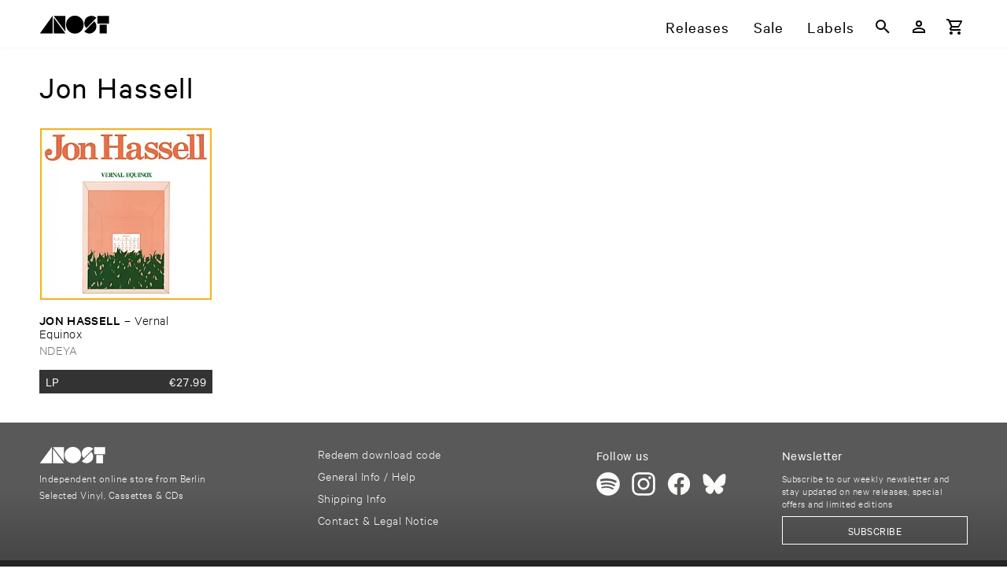

--- FILE ---
content_type: text/html; charset=utf-8
request_url: https://www.anost.net/artist/0E88/jon-hassell
body_size: 41875
content:
<!DOCTYPE html><html translate=no lang=en-us dir=ltr ><head><base href=/ ><title>Jon Hassell – ANOST</title><meta name="robots" content="nofollow" data-qmeta="robots"><meta name="canonical" content="https://www.anost.net/artist/0E88/jon-hassell" data-qmeta="canonical"><meta name="description" content="Independent online store from Berlin – Selected Vinyl, Cassettes & CDs" data-qmeta="description"> <meta charset=utf-8><meta name=format-detection content="telephone=no"><meta name=msapplication-tap-highlight content=no><meta name=viewport content="initial-scale=1,width=device-width"><link rel=preload as=font type=font/woff2 href=/fonts/CalibreWeb-Regular.woff crossorigin=anonymous><link rel=preload as=font type=font/woff2 href=/fonts/CalibreWeb-Light.woff crossorigin=anonymous><link rel=preload as=font type=font/woff2 href=/fonts/CalibreWeb-Medium.woff crossorigin=anonymous><link rel=preload as=font type=font/woff2 href=/fonts/CalibreWeb-Semibold.woff crossorigin=anonymous><link rel=icon type=image/png href=/favicon-16x16.png sizes=16x16><link rel=icon type=image/png href=/favicon-32x32.png sizes=32x32><link rel=icon type=image/png href=/favicon-96x96.png sizes=96x96><link rel="preload" href="/css/vendor.6c2b2bb8.css" as="style"><link rel="preload" href="/js/vendor.cc5c1e88.js" as="script"><link rel="preload" href="/css/app.c9192d78.css" as="style"><link rel="preload" href="/js/app.b1425b99.js" as="script"><link rel="prefetch" href="/css/10.40d4e5f3.css"><link rel="prefetch" href="/css/11.9ae572c8.css"><link rel="prefetch" href="/css/12.1adcef38.css"><link rel="prefetch" href="/css/13.61a896a2.css"><link rel="prefetch" href="/css/14.47f96bfe.css"><link rel="prefetch" href="/css/15.47f96bfe.css"><link rel="prefetch" href="/css/16.8ab6286e.css"><link rel="prefetch" href="/css/2.726e5e44.css"><link rel="prefetch" href="/css/5.fc782c6e.css"><link rel="prefetch" href="/css/6.dd3714fc.css"><link rel="prefetch" href="/css/7.2a4afcec.css"><link rel="prefetch" href="/css/8.b3013eb2.css"><link rel="prefetch" href="/css/9.722e9cdd.css"><link rel="prefetch" href="/css/chunk-common.0b80e6b4.css"><link rel="prefetch" href="/js/10.bf5f1506.js"><link rel="prefetch" href="/js/11.3965c3da.js"><link rel="prefetch" href="/js/12.2931fb10.js"><link rel="prefetch" href="/js/13.83dde754.js"><link rel="prefetch" href="/js/14.1a469965.js"><link rel="prefetch" href="/js/15.022b26cf.js"><link rel="prefetch" href="/js/16.6113e1a7.js"><link rel="prefetch" href="/js/17.f386c551.js"><link rel="prefetch" href="/js/18.2c87512b.js"><link rel="prefetch" href="/js/19.254d171f.js"><link rel="prefetch" href="/js/2.30408612.js"><link rel="prefetch" href="/js/20.fdb62c82.js"><link rel="prefetch" href="/js/3.4903e8af.js"><link rel="prefetch" href="/js/5.dc40b248.js"><link rel="prefetch" href="/js/6.58423867.js"><link rel="prefetch" href="/js/7.9f3f99bd.js"><link rel="prefetch" href="/js/8.f91ec0ad.js"><link rel="prefetch" href="/js/9.c0131c02.js"><link rel="prefetch" href="/js/chunk-common.2f411081.js"><link rel="stylesheet" href="/css/vendor.6c2b2bb8.css"><link rel="stylesheet" href="/css/app.c9192d78.css"></head><body class="desktop no-touch body--light" ><script>window.__Q_META__={"title":"Jon Hassell – ANOST","meta":{"robots":{"name":"robots","content":"nofollow"},"canonical":{"name":"canonical","content":"https://www.anost.net/artist/0E88/jon-hassell"},"description":{"name":"description","content":"Independent online store from Berlin – Selected Vinyl, Cassettes & CDs"}},"link":{},"htmlAttr":{},"bodyAttr":{}}</script> <div id="q-app" data-server-rendered="true"><div id="APP-page"><div id="APP-header-wrapper"><div id="APP-header" class="APP-content-wrapper"><a href="/" aria-label="ANOST Front page" class="APP-header-logo-container"><svg xmlns="http://www.w3.org/2000/svg" x="0" y="0" viewBox="0 0 506 138" class="APP-header-logo"><path d="M317 68a63 63 0 11-126 0 63 63 0 01126 0"></path><path d="M408 20a52 52 0 00-72 0 50 50 0 000 72l72-72zM393 44c20 20 20 52 0 72a52 52 0 01-72 0l72-72zM431 68h51v62h-51zM415 7h83v54h-83zM103 20v110h83zM186 116V7h-83zM4 130h91V6z"></path></svg></a><div id="APP-header-menu" class="gt-xs"><a href="/releases">Releases</a><a href="/sale" ari="">Sale</a><a href="/labels">Labels</a></div><div class="TOOLBAR APP-header-toolbar"><button tabindex="0" type="button" aria-label="Search" class="q-btn q-btn-item non-selectable no-outline q-btn--flat q-btn--rectangle q-btn--actionable q-focusable q-hoverable q-btn--wrap q-btn--dense"><span class="q-focus-helper"></span><span class="q-btn__wrapper col row q-anchor--skip"><span class="q-btn__content text-center col items-center q-anchor--skip justify-center row"><span aria-hidden="true" role="img" class="q-icon"><svg viewBox="0 0 24 24" focusable="false"><path d="M9.5,3A6.5,6.5 0 0,1 16,9.5C16,11.11 15.41,12.59 14.44,13.73L14.71,14H15.5L20.5,19L19,20.5L14,15.5V14.71L13.73,14.44C12.59,15.41 11.11,16 9.5,16A6.5,6.5 0 0,1 3,9.5A6.5,6.5 0 0,1 9.5,3M9.5,5C7,5 5,7 5,9.5C5,12 7,14 9.5,14C12,14 14,12 14,9.5C14,7 12,5 9.5,5Z"></path></svg></span></span></span></button><a tabindex="0" href="/user/login" aria-label="Login" class="q-btn q-btn-item non-selectable no-outline q-btn--flat q-btn--rectangle q-btn--actionable q-focusable q-hoverable q-btn--wrap q-btn--dense"><span class="q-focus-helper"></span><span class="q-btn__wrapper col row q-anchor--skip"><span class="q-btn__content text-center col items-center q-anchor--skip justify-center row"><span aria-hidden="true" role="img" class="q-icon"><svg viewBox="0 0 24 24" focusable="false"><path d="M12,4A4,4 0 0,1 16,8A4,4 0 0,1 12,12A4,4 0 0,1 8,8A4,4 0 0,1 12,4M12,6A2,2 0 0,0 10,8A2,2 0 0,0 12,10A2,2 0 0,0 14,8A2,2 0 0,0 12,6M12,13C14.67,13 20,14.33 20,17V20H4V17C4,14.33 9.33,13 12,13M12,14.9C9.03,14.9 5.9,16.36 5.9,17V18.1H18.1V17C18.1,16.36 14.97,14.9 12,14.9Z"></path></svg></span></span></span></a><!----><button tabindex="0" type="button" aria-label="Basket" class="q-btn q-btn-item non-selectable no-outline q-btn--flat q-btn--rectangle q-btn--actionable q-focusable q-hoverable q-btn--wrap q-btn--dense"><span class="q-focus-helper"></span><span class="q-btn__wrapper col row q-anchor--skip"><span class="q-btn__content text-center col items-center q-anchor--skip justify-center row"><span aria-hidden="true" role="img" class="q-icon"><svg viewBox="0 0 24 24" focusable="false"><path d="M17,18A2,2 0 0,1 19,20A2,2 0 0,1 17,22C15.89,22 15,21.1 15,20C15,18.89 15.89,18 17,18M1,2H4.27L5.21,4H20A1,1 0 0,1 21,5C21,5.17 20.95,5.34 20.88,5.5L17.3,11.97C16.96,12.58 16.3,13 15.55,13H8.1L7.2,14.63L7.17,14.75A0.25,0.25 0 0,0 7.42,15H19V17H7C5.89,17 5,16.1 5,15C5,14.65 5.09,14.32 5.24,14.04L6.6,11.59L3,4H1V2M7,18A2,2 0 0,1 9,20A2,2 0 0,1 7,22C5.89,22 5,21.1 5,20C5,18.89 5.89,18 7,18M16,11L18.78,6H6.14L8.5,11H16Z"></path></svg></span></span></span></button><button tabindex="0" type="button" aria-hidden="true" class="q-btn q-btn-item non-selectable no-outline lt-sm q-btn--flat q-btn--rectangle q-btn--actionable q-focusable q-hoverable q-btn--wrap q-btn--dense"><span class="q-focus-helper"></span><span class="q-btn__wrapper col row q-anchor--skip"><span class="q-btn__content text-center col items-center q-anchor--skip justify-center row"><span aria-hidden="true" role="img" class="q-icon"><svg viewBox="0 0 24 24" focusable="false"><path d="M3,6H21V8H3V6M3,11H21V13H3V11M3,16H21V18H3V16Z"></path></svg></span></span></span></button></div></div></div><div id="APP-main-content-wrapper"><!----><div id="APP-main-content" class="APP-content-wrapper"><div class="ARTIST"><h1>Jon Hassell</h1><div class="APP-responsive-columns"><div class="RELEASE-LIST-ITEM"><a href="/release/5768/jon-hassell%2fvernal-equinox" aria-label="Release Jon Hassell – Vernal Equinox" class="RELEASE-LIST-ITEM-COVER"><picture aria-hidden="true" class="bb-picture RELEASE-LIST-ITEM-COVER-img" style="padding-top:100%;background-image:url('[data-uri]');background-size:100% auto;"><img alt="" loading="lazy" class="bb-picture-img"></picture><!----><!----></a><div class="RELEASE-LIST-ITEM-HOVER-INFO"><!----><div class="RELEASE-LIST-ITEM-HOVER-INFO-display-artist">Jon Hassell</div><div class="RELEASE-LIST-ITEM-HOVER-INFO-text">Vernal Equinox</div><div class="RELEASE-LIST-ITEM-HOVER-INFO-labels text-grey-7"><a href="/label/A376/ndeya" aria-label="Label Index: NDEYA">NDEYA</a><!----></div><div class="q-pt-xs">Reissue<!----></div><hr aria-orientation="horizontal" class="q-separator RELEASE-LIST-ITEM-HOVER-INFO-separator q-separator q-separator--horizontal"><div class="RELEASE-LIST-ITEM-HOVER-INFO-format"><div><div class="text-weight-medium">LP</div><div class="font-xs">NDEYA2LP</div></div><div class="text-weight-medium">€<span class="bb-display-money"><!---->27.99</span></div><!----></div></div><div class="RELEASE-LIST-ITEM-non-hover-info"><div class="RELEASE-LIST-ITEM-basic-infos"><div class="RELEASE-LIST-ITEM-artist-title-clamped"><span class="RELEASE-LIST-ITEM-display-artist">Jon ​Hassell</span> – <span>Vernal ​Equinox</span></div><div class="RELEASE-LIST-ITEM-label RELEASE-LIST-ITEM-label-clamped text-grey-7"><a href="/label/A376/ndeya" aria-label="Label Index: NDEYA" tabindex="-1">NDEYA</a><!----></div></div><div class="RELEASE-LIST-ITEM-buy-btns text-weight-regular"><div class="RELEASE-LIST-ITEM-BUY-BUTTON"><div class="RELEASE-LIST-ITEM-BUY-BUTTON-info"><div><div>LP</div><!----></div><div class="RELEASE-LIST-ITEM-BUY-BUTTON-item-price"><span class="bb-display-money"><span class="bb-display-money-currency">€</span>27.99</span><!----><!----></div></div><!----></div></div></div></div></div></div></div></div><div id="APP-footer-top-wrapper"><div id="APP-footer-top" class="APP-content-wrapper"><div><svg id="APP-footer-logo" xmlns="http://www.w3.org/2000/svg" x="0" y="0" viewBox="0 0 506 138"><path d="M317 68a63 63 0 11-126 0 63 63 0 01126 0"></path><path d="M408 20a52 52 0 00-72 0 50 50 0 000 72l72-72zM393 44c20 20 20 52 0 72a52 52 0 01-72 0l72-72zM431 68h51v62h-51zM415 7h83v54h-83zM103 20v110h83zM186 116V7h-83zM4 130h91V6z"></path></svg><div id="FOOTER-site-info">
            Independent online store from Berlin<br>
            Selected Vinyl, Cassettes &amp; CDs
          </div></div><div id="APP-footer-top-service-links"><a href="/download">Redeem download code</a><a href="/help">General Info / Help</a><a href="/shipping">Shipping Info</a><a href="/imprint">Contact &amp; Legal Notice</a></div><div><div>Follow us</div><div id="APP-footer-top-social-icon-list"><a href="https://open.spotify.com/playlist/1tfk7BWTsZ3rdo4AqyudCJ" aria-label="Our Playlist on Spotify"><span aria-hidden="true" role="presentation" alt="Spotify Logo" class="q-icon" style="font-size:30px;"><svg viewBox="0 0 170 170" focusable="false"><path d="M85 1a84 84 0 100 168A84 84 0 0085 1zm38 121c-1 3-4 3-7 2a97 97 0 00-73-8 5 5 0 11-3-10c32-8 60-5 82 9 2 1 3 5 1 7zm11-23c-2 3-6 4-9 2-23-13-57-17-84-9-3 1-7-1-8-5-1-3 1-7 5-8 30-9 68-4 94 11 3 2 4 6 2 9zm1-23c-27-16-72-18-98-10-4 1-8-1-10-5-1-5 2-9 6-10 29-9 79-7 110 11 3 2 4 7 2 11s-7 5-10 3z"></path></svg></span></a><a href="https://www.instagram.com/anostanost/?hl=de" aria-label="Follow us on Instagram"><span aria-hidden="true" role="presentation" alt="Instagram Logo" class="q-icon" style="font-size:30px;"><svg viewBox="0 0 512 512" focusable="false"><path d="M256 50l102 1c24 1 38 5 47 9 11 4 20 10 29 19 8 8 14 17 18 29 4 8 8 22 9 46 1 27 2 35 2 102l-2 102c-1 25-5 38-9 47a77 77 0 01-48 48c-8 3-22 7-46 8-27 1-35 2-102 2l-102-2c-24-1-38-5-47-8-11-5-20-10-29-19-8-9-14-17-18-29-4-9-8-22-9-47-1-27-2-35-2-102l2-102c1-24 5-38 9-46a77 77 0 0148-48c8-4 22-8 46-9l102-1m0-46c-68 0-77 0-104 2-27 1-45 5-61 11a125 125 0 00-74 74c-6 16-10 34-11 61-2 27-2 36-2 104s0 77 2 104c1 27 5 45 11 61a125 125 0 0074 74c16 6 34 10 61 12l104 1 104-1c27-2 45-6 61-12a125 125 0 0074-74c6-16 10-34 12-61l1-104-1-104c-2-27-6-45-12-61a125 125 0 00-74-74c-16-6-34-10-61-12L256 4z"></path><path d="M256 127a129 129 0 100 258 129 129 0 000-258zm0 213a84 84 0 110-168 84 84 0 010 168z"></path><path d="M360,121a30,30 0 1,0 60,0a30,30 0 1,0 -60,0"></path></svg></span></a><a href="https://de-de.facebook.com/pages/category/Movie---Music-Store/anostnet-204225682922988/" aria-label="Follow us on Facebook"><span aria-hidden="true" role="presentation" alt="Facebook Logo" class="q-icon" style="font-size:30px;"><svg viewBox="0 0 387 387" focusable="false"><path d="M376 195a182 182 0 10-211 180V247h-46v-53h46v-40c0-46 27-71 69-71 20 0 41 4 41 4v45h-23c-23 0-30 14-30 28v34h51l-8 53h-43v128c87-14 154-89 154-180z"></path></svg></span></a><a href="https://bsky.app/profile/anost-net.bsky.social" aria-label="Follow us on Bluesky"><span aria-hidden="true" role="presentation" alt="Bluesky Logo" class="q-icon" style="font-size:30px;"><svg viewBox="0 0 600 530" focusable="false"><path d="m135.72 44.03c66.496 49.921 138.02 151.14 164.28 205.46 26.262-54.316 97.782-155.54 164.28-205.46 47.98-36.021 125.72-63.892 125.72 24.795 0 17.712-10.155 148.79-16.111 170.07-20.703 73.984-96.144 92.854-163.25 81.433 117.3 19.964 147.14 86.092 82.697 152.22-122.39 125.59-175.91-31.511-189.63-71.766-2.514-7.3797-3.6904-10.832-3.7077-7.8964-0.0174-2.9357-1.1937 0.51669-3.7077 7.8964-13.714 40.255-67.233 197.36-189.63 71.766-64.444-66.128-34.605-132.26 82.697-152.22-67.108 11.421-142.55-7.4491-163.25-81.433-5.9562-21.282-16.111-152.36-16.111-170.07 0-88.687 77.742-60.816 125.72-24.795z"></path></svg></span></a></div></div><!----></div></div><div id="APP-footer-bottom-wrapper"><div id="APP-footer-bottom" class="APP-content-wrapper"><a href="/terms">Terms &amp; Conditions</a><a href="/privacy">Privacy and Cookie Notice</a><a href="/withdrawal">Rights of Withdrawal</a></div><!----></div><!----></div></div><script>window.__INITIAL_STATE__={"ssr":{"app":{"webshop_name":"ANOST","webshop_url":"https:\u002F\u002Fwww.anost.net","facebook_app_id":"204225682922988","countries":[{"name":"Afghanistan","alpha2":"AF","id_country":3,"is_default_option":false},{"name":"Åland Islands","alpha2":"AX","id_country":14,"is_default_option":false},{"name":"Albania","alpha2":"AL","id_country":6,"is_default_option":false},{"name":"Algeria","alpha2":"DZ","id_country":62,"is_default_option":false},{"name":"American Samoa","alpha2":"AS","id_country":10,"is_default_option":false},{"name":"Andorra","alpha2":"AD","id_country":1,"is_default_option":false},{"name":"Angola","alpha2":"AO","id_country":8,"is_default_option":false},{"name":"Anguilla","alpha2":"AI","id_country":5,"is_default_option":false},{"name":"Antarctica","alpha2":"AQ","id_country":250,"is_default_option":false},{"name":"Antigua and Barbuda","alpha2":"AG","id_country":4,"is_default_option":false},{"name":"Argentina","alpha2":"AR","id_country":9,"is_default_option":false},{"name":"Armenia","alpha2":"AM","id_country":7,"is_default_option":false},{"name":"Aruba","alpha2":"AW","id_country":13,"is_default_option":false},{"name":"Australia","alpha2":"AU","id_country":12,"is_default_option":false},{"name":"Austria","alpha2":"AT","id_country":11,"is_default_option":true},{"name":"Azerbaijan","alpha2":"AZ","id_country":15,"is_default_option":false},{"name":"Bahamas","alpha2":"BS","id_country":31,"is_default_option":false},{"name":"Bahrain","alpha2":"BH","id_country":22,"is_default_option":false},{"name":"Bangladesh","alpha2":"BD","id_country":18,"is_default_option":false},{"name":"Barbados","alpha2":"BB","id_country":17,"is_default_option":false},{"name":"Belarus","alpha2":"BY","id_country":36,"is_default_option":false},{"name":"Belgium","alpha2":"BE","id_country":19,"is_default_option":true},{"name":"Belize","alpha2":"BZ","id_country":37,"is_default_option":false},{"name":"Benin","alpha2":"BJ","id_country":24,"is_default_option":false},{"name":"Bermuda","alpha2":"BM","id_country":26,"is_default_option":false},{"name":"Bhutan","alpha2":"BT","id_country":32,"is_default_option":false},{"name":"Bolivia (Plurinational State of)","alpha2":"BO","id_country":28,"is_default_option":false},{"name":"Bonaire, Sint Eustatius and Saba","alpha2":"BQ","id_country":29,"is_default_option":false},{"name":"Bosnia and Herzegovina","alpha2":"BA","id_country":16,"is_default_option":false},{"name":"Botswana","alpha2":"BW","id_country":35,"is_default_option":false},{"name":"Bouvet Island","alpha2":"BV","id_country":34,"is_default_option":false},{"name":"Brazil","alpha2":"BR","id_country":30,"is_default_option":false},{"name":"British Indian Ocean Territory","alpha2":"IO","id_country":106,"is_default_option":false},{"name":"Brunei Darussalam","alpha2":"BN","id_country":27,"is_default_option":false},{"name":"Bulgaria","alpha2":"BG","id_country":21,"is_default_option":false},{"name":"Burkina Faso","alpha2":"BF","id_country":20,"is_default_option":false},{"name":"Burundi","alpha2":"BI","id_country":23,"is_default_option":false},{"name":"Cabo Verde","alpha2":"CV","id_country":52,"is_default_option":false},{"name":"Cambodia","alpha2":"KH","id_country":117,"is_default_option":false},{"name":"Cameroon","alpha2":"CM","id_country":47,"is_default_option":false},{"name":"Canada","alpha2":"CA","id_country":38,"is_default_option":true},{"name":"Cayman Islands","alpha2":"KY","id_country":124,"is_default_option":false},{"name":"Central African Republic","alpha2":"CF","id_country":41,"is_default_option":false},{"name":"Chad","alpha2":"TD","id_country":215,"is_default_option":false},{"name":"Chile","alpha2":"CL","id_country":46,"is_default_option":false},{"name":"China","alpha2":"CN","id_country":48,"is_default_option":false},{"name":"Christmas Island","alpha2":"CX","id_country":54,"is_default_option":false},{"name":"Cocos (Keeling) Islands","alpha2":"CC","id_country":39,"is_default_option":false},{"name":"Colombia","alpha2":"CO","id_country":49,"is_default_option":false},{"name":"Comoros","alpha2":"KM","id_country":119,"is_default_option":false},{"name":"Congo","alpha2":"CG","id_country":42,"is_default_option":false},{"name":"Congo (Democratic Republic of the)","alpha2":"CD","id_country":40,"is_default_option":false},{"name":"Cook Islands","alpha2":"CK","id_country":45,"is_default_option":false},{"name":"Costa Rica","alpha2":"CR","id_country":50,"is_default_option":false},{"name":"Côte d'Ivoire","alpha2":"CI","id_country":44,"is_default_option":false},{"name":"Croatia","alpha2":"HR","id_country":98,"is_default_option":false},{"name":"Cuba","alpha2":"CU","id_country":51,"is_default_option":false},{"name":"Curaçao","alpha2":"CW","id_country":53,"is_default_option":false},{"name":"Cyprus","alpha2":"CY","id_country":55,"is_default_option":false},{"name":"Czech Republic","alpha2":"CZ","id_country":56,"is_default_option":false},{"name":"Denmark","alpha2":"DK","id_country":59,"is_default_option":true},{"name":"Djibouti","alpha2":"DJ","id_country":58,"is_default_option":false},{"name":"Dominica","alpha2":"DM","id_country":60,"is_default_option":false},{"name":"Dominican Republic","alpha2":"DO","id_country":61,"is_default_option":false},{"name":"Ecuador","alpha2":"EC","id_country":63,"is_default_option":false},{"name":"Egypt","alpha2":"EG","id_country":65,"is_default_option":false},{"name":"El Salvador","alpha2":"SV","id_country":210,"is_default_option":false},{"name":"Equatorial Guinea","alpha2":"GQ","id_country":88,"is_default_option":false},{"name":"Eritrea","alpha2":"ER","id_country":67,"is_default_option":false},{"name":"Estonia","alpha2":"EE","id_country":64,"is_default_option":false},{"name":"Ethiopia","alpha2":"ET","id_country":69,"is_default_option":false},{"name":"Falkland Islands (Malvinas)","alpha2":"FK","id_country":72,"is_default_option":false},{"name":"Faroe Islands","alpha2":"FO","id_country":74,"is_default_option":false},{"name":"Fiji","alpha2":"FJ","id_country":71,"is_default_option":false},{"name":"Finland","alpha2":"FI","id_country":70,"is_default_option":false},{"name":"France","alpha2":"FR","id_country":75,"is_default_option":true},{"name":"French Guiana","alpha2":"GF","id_country":80,"is_default_option":false},{"name":"French Polynesia","alpha2":"PF","id_country":175,"is_default_option":false},{"name":"French Southern Territories","alpha2":"TF","id_country":216,"is_default_option":false},{"name":"Gabon","alpha2":"GA","id_country":76,"is_default_option":false},{"name":"Gambia","alpha2":"GM","id_country":85,"is_default_option":false},{"name":"Georgia","alpha2":"GE","id_country":79,"is_default_option":false},{"name":"Germany","alpha2":"DE","id_country":57,"is_default_option":true},{"name":"Ghana","alpha2":"GH","id_country":82,"is_default_option":false},{"name":"Gibraltar","alpha2":"GI","id_country":83,"is_default_option":false},{"name":"Greece","alpha2":"GR","id_country":89,"is_default_option":false},{"name":"Greenland","alpha2":"GL","id_country":84,"is_default_option":false},{"name":"Grenada","alpha2":"GD","id_country":78,"is_default_option":false},{"name":"Guadeloupe","alpha2":"GP","id_country":87,"is_default_option":false},{"name":"Guam","alpha2":"GU","id_country":92,"is_default_option":false},{"name":"Guatemala","alpha2":"GT","id_country":91,"is_default_option":false},{"name":"Guernsey","alpha2":"GG","id_country":81,"is_default_option":false},{"name":"Guinea","alpha2":"GN","id_country":86,"is_default_option":false},{"name":"Guinea-Bissau","alpha2":"GW","id_country":93,"is_default_option":false},{"name":"Guyana","alpha2":"GY","id_country":94,"is_default_option":false},{"name":"Haiti","alpha2":"HT","id_country":99,"is_default_option":false},{"name":"Heard Island and McDonald Islands","alpha2":"HM","id_country":96,"is_default_option":false},{"name":"Holy See","alpha2":"VA","id_country":236,"is_default_option":false},{"name":"Honduras","alpha2":"HN","id_country":97,"is_default_option":false},{"name":"Hong Kong","alpha2":"HK","id_country":95,"is_default_option":false},{"name":"Hungary","alpha2":"HU","id_country":100,"is_default_option":false},{"name":"Iceland","alpha2":"IS","id_country":109,"is_default_option":true},{"name":"India","alpha2":"IN","id_country":105,"is_default_option":false},{"name":"Indonesia","alpha2":"ID","id_country":101,"is_default_option":false},{"name":"Iran (Islamic Republic of)","alpha2":"IR","id_country":108,"is_default_option":false},{"name":"Iraq","alpha2":"IQ","id_country":107,"is_default_option":false},{"name":"Ireland","alpha2":"IE","id_country":102,"is_default_option":false},{"name":"Isle of Man","alpha2":"IM","id_country":104,"is_default_option":false},{"name":"Israel","alpha2":"IL","id_country":103,"is_default_option":false},{"name":"Italy","alpha2":"IT","id_country":110,"is_default_option":true},{"name":"Jamaica","alpha2":"JM","id_country":112,"is_default_option":false},{"name":"Japan","alpha2":"JP","id_country":114,"is_default_option":true},{"name":"Jersey","alpha2":"JE","id_country":111,"is_default_option":false},{"name":"Jordan","alpha2":"JO","id_country":113,"is_default_option":false},{"name":"Kazakhstan","alpha2":"KZ","id_country":125,"is_default_option":false},{"name":"Kenya","alpha2":"KE","id_country":115,"is_default_option":false},{"name":"Kiribati","alpha2":"KI","id_country":118,"is_default_option":false},{"name":"Korea (Democratic People's Republic of)","alpha2":"KP","id_country":121,"is_default_option":false},{"name":"Korea (Republic of)","alpha2":"KR","id_country":122,"is_default_option":false},{"name":"Kosovo","alpha2":"XK","id_country":252,"is_default_option":false},{"name":"Kuwait","alpha2":"KW","id_country":123,"is_default_option":false},{"name":"Kyrgyzstan","alpha2":"KG","id_country":116,"is_default_option":false},{"name":"Lao People's Democratic Republic","alpha2":"LA","id_country":126,"is_default_option":false},{"name":"Latvia","alpha2":"LV","id_country":135,"is_default_option":false},{"name":"Lebanon","alpha2":"LB","id_country":127,"is_default_option":false},{"name":"Lesotho","alpha2":"LS","id_country":132,"is_default_option":false},{"name":"Liberia","alpha2":"LR","id_country":131,"is_default_option":false},{"name":"Libya","alpha2":"LY","id_country":136,"is_default_option":false},{"name":"Liechtenstein","alpha2":"LI","id_country":129,"is_default_option":false},{"name":"Lithuania","alpha2":"LT","id_country":133,"is_default_option":false},{"name":"Luxembourg","alpha2":"LU","id_country":134,"is_default_option":false},{"name":"Macao","alpha2":"MO","id_country":148,"is_default_option":false},{"name":"Macedonia","alpha2":"MK","id_country":144,"is_default_option":false},{"name":"Madagascar","alpha2":"MG","id_country":142,"is_default_option":false},{"name":"Malawi","alpha2":"MW","id_country":156,"is_default_option":false},{"name":"Malaysia","alpha2":"MY","id_country":158,"is_default_option":false},{"name":"Maldives","alpha2":"MV","id_country":155,"is_default_option":false},{"name":"Mali","alpha2":"ML","id_country":145,"is_default_option":false},{"name":"Malta","alpha2":"MT","id_country":153,"is_default_option":false},{"name":"Marshall Islands","alpha2":"MH","id_country":143,"is_default_option":false},{"name":"Martinique","alpha2":"MQ","id_country":150,"is_default_option":false},{"name":"Mauritania","alpha2":"MR","id_country":151,"is_default_option":false},{"name":"Mauritius","alpha2":"MU","id_country":154,"is_default_option":false},{"name":"Mayotte","alpha2":"YT","id_country":246,"is_default_option":false},{"name":"Mexico","alpha2":"MX","id_country":157,"is_default_option":false},{"name":"Micronesia (Federated States of)","alpha2":"FM","id_country":73,"is_default_option":false},{"name":"Moldova (Republic of)","alpha2":"MD","id_country":139,"is_default_option":false},{"name":"Monaco","alpha2":"MC","id_country":138,"is_default_option":false},{"name":"Mongolia","alpha2":"MN","id_country":147,"is_default_option":false},{"name":"Montenegro","alpha2":"ME","id_country":140,"is_default_option":false},{"name":"Montserrat","alpha2":"MS","id_country":152,"is_default_option":false},{"name":"Morocco","alpha2":"MA","id_country":137,"is_default_option":false},{"name":"Mozambique","alpha2":"MZ","id_country":159,"is_default_option":false},{"name":"Myanmar","alpha2":"MM","id_country":146,"is_default_option":false},{"name":"Namibia","alpha2":"NA","id_country":160,"is_default_option":false},{"name":"Nauru","alpha2":"NR","id_country":169,"is_default_option":false},{"name":"Nepal","alpha2":"NP","id_country":168,"is_default_option":false},{"name":"Netherlands","alpha2":"NL","id_country":166,"is_default_option":true},{"name":"Netherlands Antilles (depricated assignment)","alpha2":"AN","id_country":251,"is_default_option":false},{"name":"New Caledonia","alpha2":"NC","id_country":161,"is_default_option":false},{"name":"New Zealand","alpha2":"NZ","id_country":171,"is_default_option":false},{"name":"Nicaragua","alpha2":"NI","id_country":165,"is_default_option":false},{"name":"Niger","alpha2":"NE","id_country":162,"is_default_option":false},{"name":"Nigeria","alpha2":"NG","id_country":164,"is_default_option":false},{"name":"Niue","alpha2":"NU","id_country":170,"is_default_option":false},{"name":"Norfolk Island","alpha2":"NF","id_country":163,"is_default_option":false},{"name":"Northern Mariana Islands","alpha2":"MP","id_country":149,"is_default_option":false},{"name":"Norway","alpha2":"NO","id_country":167,"is_default_option":false},{"name":"Oman","alpha2":"OM","id_country":172,"is_default_option":false},{"name":"Pakistan","alpha2":"PK","id_country":178,"is_default_option":false},{"name":"Palau","alpha2":"PW","id_country":185,"is_default_option":false},{"name":"Palestine, State of","alpha2":"PS","id_country":183,"is_default_option":false},{"name":"Panama","alpha2":"PA","id_country":173,"is_default_option":false},{"name":"Papua New Guinea","alpha2":"PG","id_country":176,"is_default_option":false},{"name":"Paraguay","alpha2":"PY","id_country":186,"is_default_option":false},{"name":"Peru","alpha2":"PE","id_country":174,"is_default_option":false},{"name":"Philippines","alpha2":"PH","id_country":177,"is_default_option":false},{"name":"Pitcairn","alpha2":"PN","id_country":181,"is_default_option":false},{"name":"Poland","alpha2":"PL","id_country":179,"is_default_option":true},{"name":"Portugal","alpha2":"PT","id_country":184,"is_default_option":false},{"name":"Puerto Rico","alpha2":"PR","id_country":182,"is_default_option":false},{"name":"Qatar","alpha2":"QA","id_country":187,"is_default_option":false},{"name":"Réunion","alpha2":"RE","id_country":188,"is_default_option":false},{"name":"Romania","alpha2":"RO","id_country":189,"is_default_option":false},{"name":"Russian Federation","alpha2":"RU","id_country":191,"is_default_option":false},{"name":"Rwanda","alpha2":"RW","id_country":192,"is_default_option":false},{"name":"Saint Barthélemy","alpha2":"BL","id_country":25,"is_default_option":false},{"name":"Saint Helena, Ascension and Tristan da Cunha","alpha2":"SH","id_country":199,"is_default_option":false},{"name":"Saint Kitts and Nevis","alpha2":"KN","id_country":120,"is_default_option":false},{"name":"Saint Lucia","alpha2":"LC","id_country":128,"is_default_option":false},{"name":"Saint Martin (French part)","alpha2":"MF","id_country":141,"is_default_option":false},{"name":"Saint Pierre and Miquelon","alpha2":"PM","id_country":180,"is_default_option":false},{"name":"Saint Vincent and the Grenadines","alpha2":"VC","id_country":237,"is_default_option":false},{"name":"Samoa","alpha2":"WS","id_country":244,"is_default_option":false},{"name":"San Marino","alpha2":"SM","id_country":204,"is_default_option":false},{"name":"Sao Tome and Principe","alpha2":"ST","id_country":209,"is_default_option":false},{"name":"Saudi Arabia","alpha2":"SA","id_country":193,"is_default_option":false},{"name":"Senegal","alpha2":"SN","id_country":205,"is_default_option":false},{"name":"Serbia","alpha2":"RS","id_country":190,"is_default_option":false},{"name":"Seychelles","alpha2":"SC","id_country":195,"is_default_option":false},{"name":"Sierra Leone","alpha2":"SL","id_country":203,"is_default_option":false},{"name":"Singapore","alpha2":"SG","id_country":198,"is_default_option":false},{"name":"Sint Maarten (Dutch part)","alpha2":"SX","id_country":211,"is_default_option":false},{"name":"Slovakia","alpha2":"SK","id_country":202,"is_default_option":false},{"name":"Slovenia","alpha2":"SI","id_country":200,"is_default_option":false},{"name":"Solomon Islands","alpha2":"SB","id_country":194,"is_default_option":false},{"name":"Somalia","alpha2":"SO","id_country":206,"is_default_option":false},{"name":"South Africa","alpha2":"ZA","id_country":247,"is_default_option":false},{"name":"South Georgia and the South Sandwich Islands","alpha2":"GS","id_country":90,"is_default_option":false},{"name":"South Sudan","alpha2":"SS","id_country":208,"is_default_option":false},{"name":"Spain","alpha2":"ES","id_country":68,"is_default_option":true},{"name":"Sri Lanka","alpha2":"LK","id_country":130,"is_default_option":false},{"name":"Sudan","alpha2":"SD","id_country":196,"is_default_option":false},{"name":"Suriname","alpha2":"SR","id_country":207,"is_default_option":false},{"name":"Svalbard and Jan Mayen","alpha2":"SJ","id_country":201,"is_default_option":false},{"name":"Swaziland","alpha2":"SZ","id_country":213,"is_default_option":false},{"name":"Sweden","alpha2":"SE","id_country":197,"is_default_option":false},{"name":"Switzerland","alpha2":"CH","id_country":43,"is_default_option":true},{"name":"Syrian Arab Republic","alpha2":"SY","id_country":212,"is_default_option":false},{"name":"Taiwan, Province of China","alpha2":"TW","id_country":228,"is_default_option":false},{"name":"Tajikistan","alpha2":"TJ","id_country":219,"is_default_option":false},{"name":"Tanzania, United Republic of","alpha2":"TZ","id_country":229,"is_default_option":false},{"name":"Thailand","alpha2":"TH","id_country":218,"is_default_option":false},{"name":"Timor-Leste","alpha2":"TL","id_country":221,"is_default_option":false},{"name":"Togo","alpha2":"TG","id_country":217,"is_default_option":false},{"name":"Tokelau","alpha2":"TK","id_country":220,"is_default_option":false},{"name":"Tonga","alpha2":"TO","id_country":224,"is_default_option":false},{"name":"Trinidad and Tobago","alpha2":"TT","id_country":226,"is_default_option":false},{"name":"Tunisia","alpha2":"TN","id_country":223,"is_default_option":false},{"name":"Turkey","alpha2":"TR","id_country":225,"is_default_option":false},{"name":"Turkmenistan","alpha2":"TM","id_country":222,"is_default_option":false},{"name":"Turks and Caicos Islands","alpha2":"TC","id_country":214,"is_default_option":false},{"name":"Tuvalu","alpha2":"TV","id_country":227,"is_default_option":false},{"name":"Uganda","alpha2":"UG","id_country":231,"is_default_option":false},{"name":"Ukraine","alpha2":"UA","id_country":230,"is_default_option":false},{"name":"United Arab Emirates","alpha2":"AE","id_country":2,"is_default_option":false},{"name":"United Kingdom","alpha2":"GB","id_country":77,"is_default_option":true},{"name":"United States Minor Outlying Islands","alpha2":"UM","id_country":232,"is_default_option":false},{"name":"United States of America","alpha2":"US","id_country":233,"is_default_option":true},{"name":"Uruguay","alpha2":"UY","id_country":234,"is_default_option":false},{"name":"Uzbekistan","alpha2":"UZ","id_country":235,"is_default_option":false},{"name":"Vanuatu","alpha2":"VU","id_country":242,"is_default_option":false},{"name":"Venezuela","alpha2":"VE","id_country":238,"is_default_option":false},{"name":"Viet Nam","alpha2":"VN","id_country":241,"is_default_option":false},{"name":"Virgin Islands (British)","alpha2":"VG","id_country":239,"is_default_option":false},{"name":"Virgin Islands (U.S.)","alpha2":"VI","id_country":240,"is_default_option":false},{"name":"Wallis and Futuna","alpha2":"WF","id_country":243,"is_default_option":false},{"name":"Western Sahara","alpha2":"EH","id_country":66,"is_default_option":false},{"name":"XI - United Kingdom (Northern Ireland)","alpha2":"XI","id_country":254,"is_default_option":false},{"name":"Yemen","alpha2":"YE","id_country":245,"is_default_option":false},{"name":"Zambia","alpha2":"ZM","id_country":248,"is_default_option":false},{"name":"Zimbabwe","alpha2":"ZW","id_country":249,"is_default_option":false}],"image_formats":[{"format":"webp","presets":[{"slug":"200.webp","format":"webp","max_width":200,"mime_type":"image\u002Fwebp","max_height":200},{"slug":"300.webp","format":"webp","max_width":300,"mime_type":"image\u002Fwebp","max_height":300},{"slug":"400.webp","format":"webp","max_width":400,"mime_type":"image\u002Fwebp","max_height":400},{"slug":"500.webp","format":"webp","max_width":500,"mime_type":"image\u002Fwebp","max_height":500},{"slug":"600.webp","format":"webp","max_width":600,"mime_type":"image\u002Fwebp","max_height":600},{"slug":"800.webp","format":"webp","max_width":800,"mime_type":"image\u002Fwebp","max_height":800},{"slug":"1000.webp","format":"webp","max_width":1000,"mime_type":"image\u002Fwebp","max_height":1000},{"slug":"1200.webp","format":"webp","max_width":1200,"mime_type":"image\u002Fwebp","max_height":1200},{"slug":"1400.webp","format":"webp","max_width":1400,"mime_type":"image\u002Fwebp","max_height":1400},{"slug":"1600.webp","format":"webp","max_width":1600,"mime_type":"image\u002Fwebp","max_height":1600},{"slug":"1800.webp","format":"webp","max_width":1800,"mime_type":"image\u002Fwebp","max_height":1800},{"slug":"2000.webp","format":"webp","max_width":2000,"mime_type":"image\u002Fwebp","max_height":2000}],"extension":"webp","mime_type":"image\u002Fwebp"},{"format":"jpeg","presets":[{"slug":"200.jpeg","format":"jpeg","max_width":200,"mime_type":"image\u002Fjpeg","max_height":200},{"slug":"300.jpeg","format":"jpeg","max_width":300,"mime_type":"image\u002Fjpeg","max_height":300},{"slug":"400.jpeg","format":"jpeg","max_width":400,"mime_type":"image\u002Fjpeg","max_height":400},{"slug":"500.jpeg","format":"jpeg","max_width":500,"mime_type":"image\u002Fjpeg","max_height":500},{"slug":"600.jpeg","format":"jpeg","max_width":600,"mime_type":"image\u002Fjpeg","max_height":600},{"slug":"800.jpeg","format":"jpeg","max_width":800,"mime_type":"image\u002Fjpeg","max_height":800},{"slug":"1000.jpeg","format":"jpeg","max_width":1000,"mime_type":"image\u002Fjpeg","max_height":1000},{"slug":"1200.jpeg","format":"jpeg","max_width":1200,"mime_type":"image\u002Fjpeg","max_height":1200},{"slug":"1400.jpeg","format":"jpeg","max_width":1400,"mime_type":"image\u002Fjpeg","max_height":1400},{"slug":"1600.jpeg","format":"jpeg","max_width":1600,"mime_type":"image\u002Fjpeg","max_height":1600},{"slug":"1800.jpeg","format":"jpeg","max_width":1800,"mime_type":"image\u002Fjpeg","max_height":1800},{"slug":"2000.jpeg","format":"jpeg","max_width":2000,"mime_type":"image\u002Fjpeg","max_height":2000}],"extension":"jpeg","mime_type":"image\u002Fjpeg"}],"release_format_zip_presets":[{"name":"FLAC 44.1\u002F16","slug":"44100_16.flac.zip","extension":"flac","mime_type":"audio\u002Fflac","precision_in_bits":16,"sample_rate_in_hz":44100,"uuid_release_format_zip_preset":"6329da1d-a56d-43f6-b03f-fd10aa9bca65"},{"name":"FLAC 44.1\u002F24","slug":"44100_24.flac.zip","extension":"flac","mime_type":"audio\u002Fflac","precision_in_bits":24,"sample_rate_in_hz":44100,"uuid_release_format_zip_preset":"87d44adf-6eb1-465c-9b13-fe06d74415a4"},{"name":"FLAC 48\u002F24","slug":"48000_24.flac.zip","extension":"flac","mime_type":"audio\u002Fflac","precision_in_bits":24,"sample_rate_in_hz":48000,"uuid_release_format_zip_preset":"5f3f41ee-27b7-4809-a0f2-9062afd605d7"},{"name":"FLAC 96\u002F24","slug":"96000_24.flac.zip","extension":"flac","mime_type":"audio\u002Fflac","precision_in_bits":24,"sample_rate_in_hz":96000,"uuid_release_format_zip_preset":"20bac679-bb41-43b8-9e16-26e70d5f635e"},{"name":"MP3 HQ","slug":"hq_vbr.mp3.zip","extension":"mp3","mime_type":"audio\u002Fmpeg","precision_in_bits":16,"sample_rate_in_hz":44100,"uuid_release_format_zip_preset":"842722e2-b862-4f77-90f0-302f832128a8"},{"name":"OPUS HQ","slug":"hq.opus.zip","extension":"opus","mime_type":"audio\u002Fopus","precision_in_bits":16,"sample_rate_in_hz":44100,"uuid_release_format_zip_preset":"b7d1dc9e-e1ab-4e61-b7f1-1dbb7b1e1fc9"}],"payment_options":[{"label":"SEPA","countries":[57],"uuid_payment_option":"e353b259-e7b2-4f26-bba4-299a9f626c64"},{"label":"Paypal","countries":[1,2,3,4,5,6,7,8,9,10,11,12,13,14,15,16,17,18,19,20,21,22,23,24,25,26,27,28,29,30,31,32,35,36,37,38,39,40,41,42,43,44,45,46,47,48,49,50,51,52,53,54,55,56,57,58,59,60,61,62,63,64,65,66,67,68,69,70,71,72,73,74,75,76,77,78,79,80,81,82,83,84,85,86,87,88,89,91,92,93,94,95,97,98,99,100,101,102,103,104,105,106,107,108,109,110,111,112,113,114,115,116,117,118,119,120,121,122,123,124,125,126,127,128,129,130,131,132,133,134,135,136,137,138,139,140,141,142,143,144,145,146,147,148,149,150,151,152,153,154,155,156,157,158,159,160,161,162,163,164,165,166,167,168,169,170,171,172,173,174,175,176,177,178,179,180,181,182,183,184,185,186,187,188,189,190,191,192,193,194,195,196,197,198,199,200,201,202,203,204,205,206,207,208,209,210,211,212,213,214,215,217,218,219,220,221,222,223,224,225,226,227,228,229,230,231,233,234,235,236,237,238,239,240,241,242,243,244,245,246,247,248,249,250,252],"uuid_payment_option":"f65618c8-b062-4ee8-94c1-c97a50be6a83"},{"label":"Credit Card","countries":[1,2,3,4,5,6,7,8,9,10,11,12,13,14,15,16,17,18,19,20,21,22,23,24,25,26,27,28,29,30,31,32,35,36,37,38,39,40,41,42,43,44,45,46,47,48,49,50,51,52,53,54,55,56,57,58,59,60,61,62,63,64,65,66,67,68,69,70,71,72,73,74,75,76,77,78,79,80,81,82,83,84,85,86,87,88,89,91,92,93,94,95,97,98,99,100,101,102,103,104,105,106,107,108,109,110,111,112,113,114,115,116,117,118,119,120,121,122,123,124,125,126,127,128,129,130,131,132,133,134,135,136,137,138,139,140,141,142,143,144,145,146,147,148,149,150,151,152,153,154,155,156,157,158,159,160,161,162,163,164,165,166,167,168,169,170,171,172,173,174,175,176,177,178,179,180,181,182,183,184,185,186,187,188,189,190,191,192,193,194,195,196,197,198,199,200,201,202,203,204,205,206,207,208,209,210,211,212,213,214,215,217,218,219,220,221,222,223,224,225,226,227,228,229,230,231,233,234,235,236,237,238,239,240,241,242,243,244,245,246,247,248,249,250,252],"uuid_payment_option":"26dbcd12-a1b5-4f53-aecd-0267e26e1b46"}],"shipping_options":[{"label":"Shipping","countries":[1,2,3,4,5,6,7,8,9,10,11,12,13,14,15,16,17,18,19,20,21,22,23,24,25,26,27,28,29,30,31,32,35,36,37,38,39,40,41,42,43,44,45,46,47,48,49,50,51,52,53,54,55,56,57,58,59,60,61,62,63,64,65,66,67,68,69,70,71,72,73,74,75,76,77,78,79,80,81,82,83,84,85,86,87,88,89,91,92,93,94,95,97,98,99,100,101,102,103,104,105,106,107,108,109,110,111,112,113,114,115,116,117,118,119,120,121,122,123,124,125,126,127,128,129,130,131,132,133,134,135,136,137,138,139,140,141,142,143,144,145,146,147,148,149,150,151,152,153,154,155,156,157,158,159,160,161,162,163,164,165,166,167,168,169,170,171,172,173,174,175,176,177,178,179,180,181,182,183,184,185,186,187,188,189,190,191,192,193,194,195,196,197,198,199,200,201,202,203,204,205,206,207,208,209,210,211,212,213,214,215,217,218,219,220,221,222,223,224,225,226,227,228,229,230,231,233,234,235,236,237,238,239,240,241,242,243,244,245,246,247,248,249,250,252],"uuid_shipping_option":"8b1adde5-0969-46f1-bcfe-8ac8f321a023","shipping_address_type":[{"label":"Regular address","countries":[1,2,3,4,5,6,7,8,9,10,11,12,13,14,15,16,17,18,19,20,21,22,23,24,25,26,27,28,29,30,31,32,35,36,37,38,39,40,41,42,43,44,45,46,47,48,49,50,51,52,53,54,55,56,57,58,59,60,61,62,63,64,65,66,67,68,69,70,71,72,73,74,75,76,77,78,79,80,81,82,83,84,85,86,87,88,89,91,92,93,94,95,97,98,99,100,101,102,103,104,105,106,107,108,109,110,111,112,113,114,115,116,117,118,119,120,121,122,123,124,125,126,127,128,129,130,131,132,133,134,135,136,137,138,139,140,141,142,143,144,145,146,147,148,149,150,151,152,153,154,155,156,157,158,159,160,161,162,163,164,165,166,167,168,169,170,171,172,173,174,175,176,177,178,179,180,181,182,183,184,185,186,187,188,189,190,191,192,193,194,195,196,197,198,199,200,201,202,203,204,205,206,207,208,209,210,211,212,213,214,215,217,218,219,220,221,222,223,224,225,226,227,228,229,230,231,233,234,235,236,237,238,239,240,241,242,243,244,245,246,247,248,249,250,252],"uuid_shipping_address_type":"fee7bb2c-946e-4344-89ac-3693ee696451"},{"label":"DHL Packstation","countries":[1,2,3,4,5,6,7,8,9,10,11,12,13,14,15,16,17,18,19,20,21,22,23,24,25,26,27,28,29,30,31,32,35,36,37,38,39,40,41,42,43,44,45,46,47,48,49,50,51,52,53,54,55,56,57,58,59,60,61,62,63,64,65,66,67,68,69,70,71,72,73,74,75,76,77,78,79,80,81,82,83,84,85,86,87,88,89,91,92,93,94,95,97,98,99,100,101,102,103,104,105,106,107,108,109,110,111,112,113,114,115,116,117,118,119,120,121,122,123,124,125,126,127,128,129,130,131,132,133,134,135,136,137,138,139,140,141,142,143,144,145,146,147,148,149,150,151,152,153,154,155,156,157,158,159,160,161,162,163,164,165,166,167,168,169,170,171,172,173,174,175,176,177,178,179,180,181,182,183,184,185,186,187,188,189,190,191,192,193,194,195,196,197,198,199,200,201,202,203,204,205,206,207,208,209,210,211,212,213,214,215,217,218,219,220,221,222,223,224,225,226,227,228,229,230,231,233,234,235,236,237,238,239,240,241,242,243,244,245,246,247,248,249,250,252],"uuid_shipping_address_type":"0cc90fe0-6e69-492f-aafd-4be0c7bc2e97"},{"label":"Post Filiale","countries":[1,2,3,4,5,6,7,8,9,10,11,12,13,14,15,16,17,18,19,20,21,22,23,24,25,26,27,28,29,30,31,32,35,36,37,38,39,40,41,42,43,44,45,46,47,48,49,50,51,52,53,54,55,56,57,58,59,60,61,62,63,64,65,66,67,68,69,70,71,72,73,74,75,76,77,78,79,80,81,82,83,84,85,86,87,88,89,91,92,93,94,95,97,98,99,100,101,102,103,104,105,106,107,108,109,110,111,112,113,114,115,116,117,118,119,120,121,122,123,124,125,126,127,128,129,130,131,132,133,134,135,136,137,138,139,140,141,142,143,144,145,146,147,148,149,150,151,152,153,154,155,156,157,158,159,160,161,162,163,164,165,166,167,168,169,170,171,172,173,174,175,176,177,178,179,180,181,182,183,184,185,186,187,188,189,190,191,192,193,194,195,196,197,198,199,200,201,202,203,204,205,206,207,208,209,210,211,212,213,214,215,217,218,219,220,221,222,223,224,225,226,227,228,229,230,231,233,234,235,236,237,238,239,240,241,242,243,244,245,246,247,248,249,250,252],"uuid_shipping_address_type":"944855d6-518d-49bd-a93f-0864edf95fe5"}]},{"label":"Pickup (from our Berlin warehouse)","countries":[57],"uuid_shipping_option":"b96ac687-df4e-4d11-9728-88053310384f","shipping_address_type":[{"label":"Pickup","countries":[57],"uuid_shipping_address_type":"155867b6-9863-47fd-bf61-c63f1f40aa39"}]}],"shipping_address_types":[{"label":"Regular address","countries":[1,2,3,4,5,6,7,8,9,10,11,12,13,14,15,16,17,18,19,20,21,22,23,24,25,26,27,28,29,30,31,32,35,36,37,38,39,40,41,42,43,44,45,46,47,48,49,50,51,52,53,54,55,56,57,58,59,60,61,62,63,64,65,66,67,68,69,70,71,72,73,74,75,76,77,78,79,80,81,82,83,84,85,86,87,88,89,91,92,93,94,95,97,98,99,100,101,102,103,104,105,106,107,108,109,110,111,112,113,114,115,116,117,118,119,120,121,122,123,124,125,126,127,128,129,130,131,132,133,134,135,136,137,138,139,140,141,142,143,144,145,146,147,148,149,150,151,152,153,154,155,156,157,158,159,160,161,162,163,164,165,166,167,168,169,170,171,172,173,174,175,176,177,178,179,180,181,182,183,184,185,186,187,188,189,190,191,192,193,194,195,196,197,198,199,200,201,202,203,204,205,206,207,208,209,210,211,212,213,214,215,217,218,219,220,221,222,223,224,225,226,227,228,229,230,231,233,234,235,236,237,238,239,240,241,242,243,244,245,246,247,248,249,250,252],"shipping_options":["8b1adde5-0969-46f1-bcfe-8ac8f321a023"],"uuid_shipping_address_type":"fee7bb2c-946e-4344-89ac-3693ee696451"},{"label":"DHL Parcel station","countries":[57],"shipping_options":["8b1adde5-0969-46f1-bcfe-8ac8f321a023"],"uuid_shipping_address_type":"0cc90fe0-6e69-492f-aafd-4be0c7bc2e97"},{"label":"Post Filiale","countries":[57],"shipping_options":["8b1adde5-0969-46f1-bcfe-8ac8f321a023"],"uuid_shipping_address_type":"944855d6-518d-49bd-a93f-0864edf95fe5"},{"label":"Pickup","countries":[57],"shipping_options":["b96ac687-df4e-4d11-9728-88053310384f"],"uuid_shipping_address_type":"155867b6-9863-47fd-bf61-c63f1f40aa39"}],"address_conventions":{"0cc90fe0-6e69-492f-aafd-4be0c7bc2e97":[{"label":"DHL Kundennummer","required":true,"available":true,"field_key":"dhl_kundennummer","example_value":null,"country_overwrites":null},{"label":"Stadt","required":true,"available":true,"field_key":"city","example_value":null,"country_overwrites":null},{"label":"Name","required":true,"available":true,"field_key":"name","example_value":null,"country_overwrites":null},{"label":"Packstation Nr.","required":true,"available":true,"field_key":"packstation_nr","example_value":null,"country_overwrites":null},{"label":"Land","required":true,"available":true,"field_key":"id_country","example_value":null,"country_overwrites":null},{"label":"PLZ","required":true,"available":true,"field_key":"postal_code","example_value":null,"country_overwrites":null}],"5a7eecbc-2b99-41f0-a15d-d934d45d25a4":[{"label":"Name","required":true,"available":true,"field_key":"name","example_value":null,"country_overwrites":null},{"label":"Company","required":false,"available":true,"field_key":"company","example_value":null,"country_overwrites":null},{"label":"Street","required":false,"available":true,"field_key":"street","example_value":null,"country_overwrites":null},{"label":"Street number","required":false,"available":true,"field_key":"street_number","example_value":null,"country_overwrites":null},{"label":"City","required":true,"available":true,"field_key":"city ","example_value":null,"country_overwrites":null},{"label":"Postal code ","required":true,"available":true,"field_key":"postal_code","example_value":null,"country_overwrites":null},{"label":"Province","required":false,"available":true,"field_key":"province","example_value":null,"country_overwrites":null},{"label":"Country","required":true,"available":true,"field_key":"id_country","example_value":null,"country_overwrites":null},{"label":"PO Box","required":true,"available":true,"field_key":"dispatching_information","example_value":null,"country_overwrites":null}],"944855d6-518d-49bd-a93f-0864edf95fe5":[{"label":"Stadt","required":true,"available":true,"field_key":"city","example_value":null,"country_overwrites":null},{"label":"Name","required":true,"available":true,"field_key":"name","example_value":null,"country_overwrites":null},{"label":"Post Filiale","required":true,"available":true,"field_key":"post_filiale","example_value":null,"country_overwrites":null},{"label":"Post\u002FDHL Kundennummer","required":true,"available":true,"field_key":"dhl_kundennummer","example_value":null,"country_overwrites":null},{"label":"Land","required":true,"available":true,"field_key":"id_country","example_value":null,"country_overwrites":null},{"label":"PLZ","required":true,"available":true,"field_key":"postal_code","example_value":null,"country_overwrites":null}],"fee7bb2c-946e-4344-89ac-3693ee696451":[{"label":"Province","required":false,"available":true,"field_key":"province","example_value":null,"country_overwrites":{"11":{"label":"Province","required":false,"available":false,"id_country":11,"description":null,"example_value":null,"max_characters":35,"uuid_address_convention":"edc865eb-12a6-44e9-849f-1cac14018fe8","uuid_address_convention_overwrite":"83fa73e3-337f-49df-b237-eda80266ada1"},"12":{"label":"Province","required":false,"available":false,"id_country":12,"description":null,"example_value":null,"max_characters":20,"uuid_address_convention":"edc865eb-12a6-44e9-849f-1cac14018fe8","uuid_address_convention_overwrite":"9ba574f0-4217-498f-b788-3f71503f05a5"},"19":{"label":"Province","required":false,"available":false,"id_country":19,"description":null,"example_value":null,"max_characters":35,"uuid_address_convention":"edc865eb-12a6-44e9-849f-1cac14018fe8","uuid_address_convention_overwrite":"fcac83e1-f5cb-4c25-897e-0a53ec212e63"},"38":{"label":"Province","required":false,"available":false,"id_country":38,"description":null,"example_value":null,"max_characters":35,"uuid_address_convention":"edc865eb-12a6-44e9-849f-1cac14018fe8","uuid_address_convention_overwrite":"3f3bed9b-e82e-41a4-93a6-63fbbcd9aad3"},"43":{"label":"Province","required":false,"available":false,"id_country":43,"description":null,"example_value":null,"max_characters":null,"uuid_address_convention":"edc865eb-12a6-44e9-849f-1cac14018fe8","uuid_address_convention_overwrite":"626516eb-9fde-4b85-b41b-acf2e0a5fb7f"},"48":{"label":"Province","required":false,"available":false,"id_country":48,"description":null,"example_value":null,"max_characters":35,"uuid_address_convention":"edc865eb-12a6-44e9-849f-1cac14018fe8","uuid_address_convention_overwrite":"a40331f9-e060-48b4-960d-d5b32a72a5dd"},"56":{"label":"Province","required":false,"available":false,"id_country":56,"description":null,"example_value":null,"max_characters":35,"uuid_address_convention":"edc865eb-12a6-44e9-849f-1cac14018fe8","uuid_address_convention_overwrite":"93b6ae6b-fb8b-4251-81a3-aa82628d5991"},"57":{"label":"Province","required":false,"available":false,"id_country":57,"description":null,"example_value":null,"max_characters":35,"uuid_address_convention":"edc865eb-12a6-44e9-849f-1cac14018fe8","uuid_address_convention_overwrite":"6fef160d-3f4f-4c8e-bd5e-e9bc3a7b96a9"},"59":{"label":"District","required":false,"available":true,"id_country":59,"description":"district","example_value":"Angerskov","max_characters":35,"uuid_address_convention":"edc865eb-12a6-44e9-849f-1cac14018fe8","uuid_address_convention_overwrite":"88942df2-21dc-4795-b396-6f17fcab4b4b"},"64":{"label":"Province","required":false,"available":false,"id_country":64,"description":null,"example_value":null,"max_characters":35,"uuid_address_convention":"edc865eb-12a6-44e9-849f-1cac14018fe8","uuid_address_convention_overwrite":"0d3341e3-ae71-475f-932f-7ffae45f613b"},"68":{"label":"Provice","required":false,"available":false,"id_country":68,"description":null,"example_value":null,"max_characters":35,"uuid_address_convention":"edc865eb-12a6-44e9-849f-1cac14018fe8","uuid_address_convention_overwrite":"39192500-7b24-4387-b368-fc033c9965f2"},"70":{"label":"Province","required":false,"available":false,"id_country":70,"description":null,"example_value":null,"max_characters":35,"uuid_address_convention":"edc865eb-12a6-44e9-849f-1cac14018fe8","uuid_address_convention_overwrite":"317ae32b-b141-4a7c-aa2f-0a874c60f6bf"},"75":{"label":"Province","required":false,"available":false,"id_country":75,"description":null,"example_value":null,"max_characters":35,"uuid_address_convention":"edc865eb-12a6-44e9-849f-1cac14018fe8","uuid_address_convention_overwrite":"c99bf024-1e0b-465c-b662-f168882d4bf7"},"77":{"label":"Province","required":false,"available":false,"id_country":77,"description":null,"example_value":null,"max_characters":35,"uuid_address_convention":"edc865eb-12a6-44e9-849f-1cac14018fe8","uuid_address_convention_overwrite":"7e345e00-dd47-4d66-8e84-0469dceadb79"},"100":{"label":"Province","required":false,"available":false,"id_country":100,"description":null,"example_value":null,"max_characters":35,"uuid_address_convention":"edc865eb-12a6-44e9-849f-1cac14018fe8","uuid_address_convention_overwrite":"b2167ecb-b7eb-45dd-9458-e2d52b33a038"},"102":{"label":"Province","required":false,"available":true,"id_country":102,"description":null,"example_value":null,"max_characters":35,"uuid_address_convention":"edc865eb-12a6-44e9-849f-1cac14018fe8","uuid_address_convention_overwrite":"d1e5cdd5-e1db-4d6a-862f-7c26e1eae963"},"110":{"label":"Province","required":false,"available":false,"id_country":110,"description":null,"example_value":null,"max_characters":35,"uuid_address_convention":"edc865eb-12a6-44e9-849f-1cac14018fe8","uuid_address_convention_overwrite":"9532b805-9b55-456e-9991-9098b876f694"},"114":{"label":"District","required":false,"available":false,"id_country":114,"description":null,"example_value":null,"max_characters":35,"uuid_address_convention":"edc865eb-12a6-44e9-849f-1cac14018fe8","uuid_address_convention_overwrite":"0ac458ad-862f-4609-89b8-88e109d472a0"},"133":{"label":"Province","required":false,"available":false,"id_country":133,"description":null,"example_value":null,"max_characters":35,"uuid_address_convention":"edc865eb-12a6-44e9-849f-1cac14018fe8","uuid_address_convention_overwrite":"d58a70f7-289b-407a-8246-5ac3a060bc8d"},"134":{"label":"Province","required":false,"available":false,"id_country":134,"description":null,"example_value":null,"max_characters":35,"uuid_address_convention":"edc865eb-12a6-44e9-849f-1cac14018fe8","uuid_address_convention_overwrite":"ccb4cecc-eede-40a5-b4a0-ea02f2119499"},"135":{"label":"Province","required":false,"available":false,"id_country":135,"description":null,"example_value":null,"max_characters":35,"uuid_address_convention":"edc865eb-12a6-44e9-849f-1cac14018fe8","uuid_address_convention_overwrite":"5ff39b32-6580-4fb1-9652-a02ad19e3234"},"166":{"label":"Province","required":false,"available":false,"id_country":166,"description":null,"example_value":null,"max_characters":35,"uuid_address_convention":"edc865eb-12a6-44e9-849f-1cac14018fe8","uuid_address_convention_overwrite":"32e39820-19c5-4ffe-9241-64c3534545c9"},"167":{"label":"Province","required":false,"available":false,"id_country":167,"description":null,"example_value":null,"max_characters":35,"uuid_address_convention":"edc865eb-12a6-44e9-849f-1cac14018fe8","uuid_address_convention_overwrite":"81a88205-5cd6-46b0-bbca-8068ae56c4cc"},"179":{"label":"Province","required":false,"available":false,"id_country":179,"description":null,"example_value":null,"max_characters":35,"uuid_address_convention":"edc865eb-12a6-44e9-849f-1cac14018fe8","uuid_address_convention_overwrite":"daa89e7f-fdc7-4aa0-948f-8ba92794f110"},"191":{"label":"Province","required":false,"available":true,"id_country":191,"description":null,"example_value":null,"max_characters":35,"uuid_address_convention":"edc865eb-12a6-44e9-849f-1cac14018fe8","uuid_address_convention_overwrite":"1517e87b-3adb-4deb-a275-438fb65e17ab"},"197":{"label":"Province","required":false,"available":false,"id_country":197,"description":null,"example_value":null,"max_characters":35,"uuid_address_convention":"edc865eb-12a6-44e9-849f-1cac14018fe8","uuid_address_convention_overwrite":"d9f058ca-35f4-4e66-831c-b0442bc8d444"},"200":{"label":"Province","required":false,"available":false,"id_country":200,"description":null,"example_value":null,"max_characters":35,"uuid_address_convention":"edc865eb-12a6-44e9-849f-1cac14018fe8","uuid_address_convention_overwrite":"f3a1d090-3a07-4a2a-a618-b1c5d60f3522"},"202":{"label":"Province","required":false,"available":false,"id_country":202,"description":null,"example_value":null,"max_characters":35,"uuid_address_convention":"edc865eb-12a6-44e9-849f-1cac14018fe8","uuid_address_convention_overwrite":"1095f5ff-26ad-428d-86cb-f3c18d52d83e"},"233":{"label":"Province","required":false,"available":false,"id_country":233,"description":null,"example_value":null,"max_characters":35,"uuid_address_convention":"edc865eb-12a6-44e9-849f-1cac14018fe8","uuid_address_convention_overwrite":"ab7959f3-8fa0-4f02-8457-65bb06025859"}}},{"label":"Company","required":false,"available":true,"field_key":"company","example_value":null,"country_overwrites":{"11":{"label":"Company","required":false,"available":true,"id_country":11,"description":null,"example_value":null,"max_characters":35,"uuid_address_convention":"5758b686-3f18-41ff-a976-ccd36030bc3a","uuid_address_convention_overwrite":"97e420fe-2584-4caf-a4b2-ae87e0ea5af3"},"12":{"label":"Company","required":false,"available":true,"id_country":12,"description":null,"example_value":"WILLIAM JONES PTY LTD ","max_characters":35,"uuid_address_convention":"5758b686-3f18-41ff-a976-ccd36030bc3a","uuid_address_convention_overwrite":"cacf3026-824a-4d6c-b547-0811d8ec5927"},"19":{"label":"Company","required":false,"available":true,"id_country":19,"description":"organisation name + legal status","example_value":"Durand SA ","max_characters":35,"uuid_address_convention":"5758b686-3f18-41ff-a976-ccd36030bc3a","uuid_address_convention_overwrite":"a963c515-b403-48b9-a7a8-214bcd2266dc"},"38":{"label":"Company","required":false,"available":true,"id_country":38,"description":null,"example_value":null,"max_characters":35,"uuid_address_convention":"5758b686-3f18-41ff-a976-ccd36030bc3a","uuid_address_convention_overwrite":"5d3d2f23-abc1-4517-bb40-50c8933b58d8"},"43":{"label":"Company","required":false,"available":true,"id_country":43,"description":null,"example_value":"Sandoz SA","max_characters":35,"uuid_address_convention":"5758b686-3f18-41ff-a976-ccd36030bc3a","uuid_address_convention_overwrite":"26624a4c-579f-4f75-b1ab-9ec3d82a0c27"},"57":{"label":"Firma","required":false,"available":true,"id_country":57,"description":null,"example_value":null,"max_characters":35,"uuid_address_convention":"5758b686-3f18-41ff-a976-ccd36030bc3a","uuid_address_convention_overwrite":"13de3b1c-cbb9-4def-a4eb-948c13908a0f"},"59":{"label":"Company","required":false,"available":true,"id_country":59,"description":null,"example_value":null,"max_characters":35,"uuid_address_convention":"5758b686-3f18-41ff-a976-ccd36030bc3a","uuid_address_convention_overwrite":"10008416-af9a-4268-8350-27cc59d5cb65"},"68":{"label":"Company","required":false,"available":true,"id_country":68,"description":null,"example_value":null,"max_characters":35,"uuid_address_convention":"5758b686-3f18-41ff-a976-ccd36030bc3a","uuid_address_convention_overwrite":"35e77f34-ac3d-4045-9aea-2fe50da5db5a"},"70":{"label":"Company","required":false,"available":true,"id_country":70,"description":"organization","example_value":"Alko Oy","max_characters":35,"uuid_address_convention":"5758b686-3f18-41ff-a976-ccd36030bc3a","uuid_address_convention_overwrite":"e22db808-9f93-4cc3-8469-080465e74344"},"75":{"label":"Company","required":false,"available":true,"id_country":75,"description":"corporate name ","example_value":"Société DUPONT","max_characters":35,"uuid_address_convention":"5758b686-3f18-41ff-a976-ccd36030bc3a","uuid_address_convention_overwrite":"09e18274-50b3-4759-96ae-0af70ac5e0df"},"77":{"label":"Company","required":false,"available":true,"id_country":77,"description":null,"example_value":"Leda Engineering Ltd","max_characters":35,"uuid_address_convention":"5758b686-3f18-41ff-a976-ccd36030bc3a","uuid_address_convention_overwrite":"836d6567-fb6e-4e89-9b5d-749a73de14ed"},"110":{"label":"Company","required":false,"available":true,"id_country":110,"description":null,"example_value":"CICLI LAZZARETTI","max_characters":35,"uuid_address_convention":"5758b686-3f18-41ff-a976-ccd36030bc3a","uuid_address_convention_overwrite":"e978da78-d2f6-4f50-887b-ecd67fadfb57"},"114":{"label":"Company","required":false,"available":true,"id_country":114,"description":null,"example_value":null,"max_characters":35,"uuid_address_convention":"5758b686-3f18-41ff-a976-ccd36030bc3a","uuid_address_convention_overwrite":"bc8b4f57-0a6d-47b2-917e-ac36914fb3f7"},"166":{"label":"Company","required":false,"available":true,"id_country":166,"description":"organization name","example_value":"Humanoid Enterprise b.v.","max_characters":35,"uuid_address_convention":"5758b686-3f18-41ff-a976-ccd36030bc3a","uuid_address_convention_overwrite":"a901282f-78bb-4e39-83b6-02d745828771"},"171":{"label":"Company","required":false,"available":true,"id_country":171,"description":null,"example_value":"Jollys Jewellery","max_characters":35,"uuid_address_convention":"5758b686-3f18-41ff-a976-ccd36030bc3a","uuid_address_convention_overwrite":"5f2cdb56-3bfc-4228-bd3c-1d4eb7c27e28"},"197":{"label":"Company","required":false,"available":true,"id_country":197,"description":null,"example_value":null,"max_characters":35,"uuid_address_convention":"5758b686-3f18-41ff-a976-ccd36030bc3a","uuid_address_convention_overwrite":"dea21650-650f-4c61-8369-a08d2fc76507"},"233":{"label":"Company","required":false,"available":true,"id_country":233,"description":null,"example_value":"ABC Company","max_characters":35,"uuid_address_convention":"5758b686-3f18-41ff-a976-ccd36030bc3a","uuid_address_convention_overwrite":"41526913-e3eb-4158-8e04-48b2806f6101"}}},{"label":"Name addition","required":false,"available":true,"field_key":"name_addition","example_value":null,"country_overwrites":{"11":{"label":"Name addition","required":false,"available":true,"id_country":11,"description":null,"example_value":"c\u002Fo","max_characters":35,"uuid_address_convention":"c7f381c7-b0ae-429f-b37e-f98c6fe76506","uuid_address_convention_overwrite":"5d176ecc-c94c-4b2c-9e35-b6e1a5f2c3b2"},"12":{"label":"Name or address addition","required":false,"available":true,"id_country":12,"description":null,"example_value":"ATTN: MR. A. BROWN, LEVEL 6","max_characters":35,"uuid_address_convention":"c7f381c7-b0ae-429f-b37e-f98c6fe76506","uuid_address_convention_overwrite":"0b629f8d-0c09-4fa3-9b11-778af9ed7569"},"19":{"label":"Name addition","required":false,"available":true,"id_country":19,"description":"c\u002Fo, function + department","example_value":"c\u002Fo Dhr Paul Janssens, Manager Service Achats","max_characters":35,"uuid_address_convention":"c7f381c7-b0ae-429f-b37e-f98c6fe76506","uuid_address_convention_overwrite":"b07ae87c-7b51-45cf-a0ce-9cd6a1644e36"},"38":{"label":"Additional delivery information","required":false,"available":true,"id_country":38,"description":"title, floor","example_value":"MARKETING DEPT","max_characters":35,"uuid_address_convention":"c7f381c7-b0ae-429f-b37e-f98c6fe76506","uuid_address_convention_overwrite":"9d290f62-9396-4f41-be13-9db4c2f5b021"},"43":{"label":"Name Addition","required":false,"available":true,"id_country":43,"description":null,"example_value":"c\u002Fo Rudolf Weber","max_characters":35,"uuid_address_convention":"c7f381c7-b0ae-429f-b37e-f98c6fe76506","uuid_address_convention_overwrite":"86c9f7d0-e0c9-4090-a59c-60dedbda50da"},"57":{"label":"Namenszusatz","required":false,"available":true,"id_country":57,"description":null,"example_value":"c\u002Fo Bergmann","max_characters":35,"uuid_address_convention":"c7f381c7-b0ae-429f-b37e-f98c6fe76506","uuid_address_convention_overwrite":"549d6950-417c-4a3e-ab6a-0f730db34994"},"59":{"label":"Name addition","required":false,"available":true,"id_country":59,"description":null,"example_value":null,"max_characters":35,"uuid_address_convention":"c7f381c7-b0ae-429f-b37e-f98c6fe76506","uuid_address_convention_overwrite":"64403fee-a256-47b9-8fee-5f33c40dea74"},"68":{"label":"Name addition","required":false,"available":true,"id_country":68,"description":"building and\u002For sub-locality","example_value":"Edificio Lepanto ","max_characters":35,"uuid_address_convention":"c7f381c7-b0ae-429f-b37e-f98c6fe76506","uuid_address_convention_overwrite":"27ebae0b-7ba7-4c65-846c-196b08c2d402"},"70":{"label":"Name addition","required":false,"available":true,"id_country":70,"description":"mailee","example_value":"c\u002Fo Perhe Öhman","max_characters":35,"uuid_address_convention":"c7f381c7-b0ae-429f-b37e-f98c6fe76506","uuid_address_convention_overwrite":"62554c12-d32b-469c-8f4d-fe549922671c"},"75":{"label":"Name addition","required":false,"available":true,"id_country":75,"description":"additional delivery point information","example_value":"Chez Mireille COPEAU Apartment 2","max_characters":35,"uuid_address_convention":"c7f381c7-b0ae-429f-b37e-f98c6fe76506","uuid_address_convention_overwrite":"38e608e3-1782-458d-911e-c3483d333570"},"77":{"label":"Name addition \u002F Building","required":false,"available":true,"id_country":77,"description":null,"example_value":"c\u002Fo, flat, building - 2B The Tower ","max_characters":35,"uuid_address_convention":"c7f381c7-b0ae-429f-b37e-f98c6fe76506","uuid_address_convention_overwrite":"a1ebac21-458f-42c8-b9d4-6cb549072ef7"},"110":{"label":"Name addition","required":false,"available":true,"id_country":110,"description":null,"example_value":"c\u002Fo, flat","max_characters":35,"uuid_address_convention":"c7f381c7-b0ae-429f-b37e-f98c6fe76506","uuid_address_convention_overwrite":"5d59f642-8665-4cf4-8d49-11be78d33f40"},"114":{"label":"Name addition","required":false,"available":true,"id_country":114,"description":null,"example_value":null,"max_characters":35,"uuid_address_convention":"c7f381c7-b0ae-429f-b37e-f98c6fe76506","uuid_address_convention_overwrite":"e4cb6ccc-7e7d-4add-aa63-5430483d97dd"},"166":{"label":"Name addition","required":false,"available":true,"id_country":166,"description":"organization's unit, c\u002Fo …","example_value":"Afdeling 4B ","max_characters":35,"uuid_address_convention":"c7f381c7-b0ae-429f-b37e-f98c6fe76506","uuid_address_convention_overwrite":"1cf29b92-de97-43cc-9304-4a8781ef623a"},"171":{"label":"Name addition","required":false,"available":true,"id_country":171,"description":null,"example_value":"c\u002Fo M. Smith","max_characters":35,"uuid_address_convention":"c7f381c7-b0ae-429f-b37e-f98c6fe76506","uuid_address_convention_overwrite":"9648b3d0-9481-41f0-b099-5261749d3fa3"},"197":{"label":"Name addition","required":false,"available":true,"id_country":197,"description":null,"example_value":"c\u002Fo Bergmann","max_characters":35,"uuid_address_convention":"c7f381c7-b0ae-429f-b37e-f98c6fe76506","uuid_address_convention_overwrite":"9e74df0b-ee24-4fa0-85e2-77de70481cab"},"233":{"label":"Name addition","required":false,"available":true,"id_country":233,"description":null,"example_value":"(c\u002Fo, APT, BLDG, FL, STE, UNIT, RM, DEPT)","max_characters":35,"uuid_address_convention":"c7f381c7-b0ae-429f-b37e-f98c6fe76506","uuid_address_convention_overwrite":"0260ef1c-b147-4e35-bd1c-32b8b71ecb01"}}},{"label":"Subprovince","required":false,"available":false,"field_key":"sub_province","example_value":null,"country_overwrites":{"191":{"label":"Subprovince","required":false,"available":true,"id_country":191,"description":null,"example_value":null,"max_characters":35,"uuid_address_convention":"1e2d39eb-455c-4d66-97a1-05a55f8ab2bd","uuid_address_convention_overwrite":"0d233894-9149-45d1-9c1d-da4a515bfcd9"}}},{"label":"Name","required":true,"available":true,"field_key":"name","example_value":null,"country_overwrites":{"11":{"label":"Name","required":true,"available":true,"id_country":11,"description":"addressee name","example_value":"Max Maier","max_characters":35,"uuid_address_convention":"d189cc92-04dd-4db8-9e6c-545235d7200f","uuid_address_convention_overwrite":"fe41cc2b-9a9b-45ea-9390-8b08a3cb4372"},"12":{"label":"Name","required":true,"available":true,"id_country":12,"description":null,"example_value":"MS. C. FITZGERALD","max_characters":35,"uuid_address_convention":"d189cc92-04dd-4db8-9e6c-545235d7200f","uuid_address_convention_overwrite":"d11bcd7b-0b6f-4c68-afcc-78ca7333cb73"},"19":{"label":"Name","required":true,"available":true,"id_country":19,"description":"addressee individual information","example_value":"given name,\nsurname - Monsieur Alain Dupont","max_characters":35,"uuid_address_convention":"d189cc92-04dd-4db8-9e6c-545235d7200f","uuid_address_convention_overwrite":"04ccfd4f-c838-4219-84c4-cd64a2f2d3b1"},"38":{"label":"Name","required":true,"available":true,"id_country":38,"description":null,"example_value":"JOHN JONES","max_characters":35,"uuid_address_convention":"d189cc92-04dd-4db8-9e6c-545235d7200f","uuid_address_convention_overwrite":"2c9e016f-5625-43dc-a774-0b5feafa0371"},"43":{"label":"Name","required":true,"available":true,"id_country":43,"description":"name of addressee ","example_value":null,"max_characters":35,"uuid_address_convention":"d189cc92-04dd-4db8-9e6c-545235d7200f","uuid_address_convention_overwrite":"45d2de03-e279-4012-a0a4-cebcd052a9df"},"57":{"label":"Name","required":true,"available":true,"id_country":57,"description":null,"example_value":"Peter Müller","max_characters":35,"uuid_address_convention":"d189cc92-04dd-4db8-9e6c-545235d7200f","uuid_address_convention_overwrite":"8cafc652-5b1c-4ae0-ab27-4a04f0ba073a"},"59":{"label":"Name","required":true,"available":true,"id_country":59,"description":null,"example_value":"Henrik Nielsen","max_characters":35,"uuid_address_convention":"d189cc92-04dd-4db8-9e6c-545235d7200f","uuid_address_convention_overwrite":"2d557902-e595-4a4b-b8bd-d11330567464"},"68":{"label":"Name","required":true,"available":true,"id_country":68,"description":"addressee","example_value":"Sr. D. Jaime Lozano Seguí","max_characters":35,"uuid_address_convention":"d189cc92-04dd-4db8-9e6c-545235d7200f","uuid_address_convention_overwrite":"038e49ed-b132-4f2c-8f91-10daa231b571"},"70":{"label":"Name","required":true,"available":true,"id_country":70,"description":"addressee","example_value":"Kansliapäällikkö Reijo Saastamoinen","max_characters":35,"uuid_address_convention":"d189cc92-04dd-4db8-9e6c-545235d7200f","uuid_address_convention_overwrite":"90b178ef-d4f3-4a72-8fc7-8a03f200129b"},"75":{"label":"Name","required":true,"available":true,"id_country":75,"description":"addressee","example_value":"Mademoiselle Lucie MARTIN","max_characters":35,"uuid_address_convention":"d189cc92-04dd-4db8-9e6c-545235d7200f","uuid_address_convention_overwrite":"c95e43ef-84b3-4dd3-9f56-69f82781483e"},"110":{"label":"Name","required":true,"available":true,"id_country":110,"description":"addressee","example_value":null,"max_characters":35,"uuid_address_convention":"d189cc92-04dd-4db8-9e6c-545235d7200f","uuid_address_convention_overwrite":"701e3997-fd28-47d7-af85-55d46f6fff62"},"114":{"label":"Name","required":true,"available":true,"id_country":114,"description":null,"example_value":"Taro Tanaka","max_characters":35,"uuid_address_convention":"d189cc92-04dd-4db8-9e6c-545235d7200f","uuid_address_convention_overwrite":"149f087b-541f-4bd0-b715-f8cc40ab4858"},"166":{"label":"Name","required":true,"available":true,"id_country":166,"description":"addressee","example_value":"Mevr. B. de Jong-Bosch","max_characters":35,"uuid_address_convention":"d189cc92-04dd-4db8-9e6c-545235d7200f","uuid_address_convention_overwrite":"2a38a911-b0f3-40e1-a4e2-72af8e93a2de"},"171":{"label":"Name","required":true,"available":true,"id_country":171,"description":null,"example_value":"Mrs Brown","max_characters":35,"uuid_address_convention":"d189cc92-04dd-4db8-9e6c-545235d7200f","uuid_address_convention_overwrite":"138c97e9-74b5-4593-b4cb-d405bec3c544"},"197":{"label":"Name","required":true,"available":true,"id_country":197,"description":"addressee","example_value":"SVEN NILSSON","max_characters":35,"uuid_address_convention":"d189cc92-04dd-4db8-9e6c-545235d7200f","uuid_address_convention_overwrite":"bce900a7-7c4d-486b-b0c7-6944d00047d0"},"233":{"label":"Name","required":true,"available":true,"id_country":233,"description":null,"example_value":"John Doe","max_characters":35,"uuid_address_convention":"d189cc92-04dd-4db8-9e6c-545235d7200f","uuid_address_convention_overwrite":"7bb34b58-d111-47fe-9ac7-77f1fbdb2677"}}},{"label":"City","required":true,"available":true,"field_key":"city","example_value":null,"country_overwrites":{"11":{"label":"City","required":true,"available":true,"id_country":11,"description":"locality","example_value":"Wien","max_characters":35,"uuid_address_convention":"4b1f3ec2-402c-40fd-82c2-b8ce45390a9d","uuid_address_convention_overwrite":"e2e91de2-d0e2-46de-afdc-633f48c78aff"},"12":{"label":"City","required":true,"available":true,"id_country":12,"description":null,"example_value":"BRISBANE","max_characters":35,"uuid_address_convention":"4b1f3ec2-402c-40fd-82c2-b8ce45390a9d","uuid_address_convention_overwrite":"4b5c6e57-03b8-401d-9a99-dab4b0a75aba"},"19":{"label":"City","required":true,"available":true,"id_country":19,"description":"town","example_value":"Bruxelles","max_characters":35,"uuid_address_convention":"4b1f3ec2-402c-40fd-82c2-b8ce45390a9d","uuid_address_convention_overwrite":"88eedf81-3daf-46fe-b54b-975356070bd3"},"38":{"label":"City","required":true,"available":true,"id_country":38,"description":null,"example_value":"MONTREAL","max_characters":35,"uuid_address_convention":"4b1f3ec2-402c-40fd-82c2-b8ce45390a9d","uuid_address_convention_overwrite":"90924545-3ae2-442d-bc41-beb8d9710995"},"43":{"label":"City","required":true,"available":true,"id_country":43,"description":"name of town","example_value":"CERNIAZ","max_characters":35,"uuid_address_convention":"4b1f3ec2-402c-40fd-82c2-b8ce45390a9d","uuid_address_convention_overwrite":"08b9741f-331c-4445-8509-12b4b4639946"},"57":{"label":"Stadt","required":true,"available":true,"id_country":57,"description":null,"example_value":"Berlin","max_characters":35,"uuid_address_convention":"4b1f3ec2-402c-40fd-82c2-b8ce45390a9d","uuid_address_convention_overwrite":"f95b4b4c-5193-43e2-89a6-c0ed0c1cf831"},"59":{"label":"City","required":true,"available":true,"id_country":59,"description":"locality","example_value":"Skanderborg","max_characters":35,"uuid_address_convention":"4b1f3ec2-402c-40fd-82c2-b8ce45390a9d","uuid_address_convention_overwrite":"32196560-ed8f-43cc-b2bf-afd4f44a7e12"},"68":{"label":"City","required":true,"available":true,"id_country":68,"description":"locality","example_value":"AVILÉS","max_characters":35,"uuid_address_convention":"4b1f3ec2-402c-40fd-82c2-b8ce45390a9d","uuid_address_convention_overwrite":"c07cd79b-f498-460f-9e64-4157078ee2ff"},"70":{"label":"City","required":true,"available":true,"id_country":70,"description":"locality","example_value":"Vantaa","max_characters":35,"uuid_address_convention":"4b1f3ec2-402c-40fd-82c2-b8ce45390a9d","uuid_address_convention_overwrite":"e6449be2-e722-4bae-bcd4-69ec4841870b"},"75":{"label":"City","required":true,"available":true,"id_country":75,"description":"locality","example_value":"MONTPELLIER","max_characters":35,"uuid_address_convention":"4b1f3ec2-402c-40fd-82c2-b8ce45390a9d","uuid_address_convention_overwrite":"80676061-91bd-4131-a577-966eeb2e0bc9"},"77":{"label":"City","required":true,"available":true,"id_country":77,"description":"post town","example_value":"WINCHESTER","max_characters":35,"uuid_address_convention":"4b1f3ec2-402c-40fd-82c2-b8ce45390a9d","uuid_address_convention_overwrite":"2f816042-9693-4c5d-8a31-e83936bc9f56"},"110":{"label":"City","required":true,"available":true,"id_country":110,"description":"locality","example_value":"ROMA","max_characters":35,"uuid_address_convention":"4b1f3ec2-402c-40fd-82c2-b8ce45390a9d","uuid_address_convention_overwrite":"2aaf8c17-f901-48fa-bf55-6300ee52ad1a"},"114":{"label":"City, village, city ward","required":true,"available":true,"id_country":114,"description":null,"example_value":"Chou","max_characters":35,"uuid_address_convention":"4b1f3ec2-402c-40fd-82c2-b8ce45390a9d","uuid_address_convention_overwrite":"9cf66b7f-801d-4bf9-b5cc-bad2d87bef09"},"166":{"label":"City","required":true,"available":true,"id_country":166,"description":"locality name","example_value":"AMSTERDAM","max_characters":35,"uuid_address_convention":"4b1f3ec2-402c-40fd-82c2-b8ce45390a9d","uuid_address_convention_overwrite":"af5f5de1-d6be-43ed-a199-fa787305bc36"},"171":{"label":"City","required":true,"available":true,"id_country":171,"description":null,"example_value":"Wellington","max_characters":35,"uuid_address_convention":"4b1f3ec2-402c-40fd-82c2-b8ce45390a9d","uuid_address_convention_overwrite":"681f9325-c9af-4ff3-a3c0-dd17e13da73f"},"197":{"label":"City","required":true,"available":true,"id_country":197,"description":null,"example_value":"LILLBYN","max_characters":35,"uuid_address_convention":"4b1f3ec2-402c-40fd-82c2-b8ce45390a9d","uuid_address_convention_overwrite":"a38ec16d-bdb2-4fda-b1d4-0a31a866261a"},"233":{"label":"City","required":true,"available":true,"id_country":233,"description":null,"example_value":"FALLS CHURCH","max_characters":35,"uuid_address_convention":"4b1f3ec2-402c-40fd-82c2-b8ce45390a9d","uuid_address_convention_overwrite":"766cc32c-c7dd-4753-8b8b-3ddbcc77a1cc"}}},{"label":"Street","required":true,"available":true,"field_key":"street","example_value":null,"country_overwrites":{"11":{"label":"Street","required":true,"available":true,"id_country":11,"description":"street","example_value":"Rennbahnweg","max_characters":35,"uuid_address_convention":"11259bb6-a2a0-4b17-aea4-e42f78af3c8f","uuid_address_convention_overwrite":"b51e831d-e081-43f5-989e-6b6ecaddfe55"},"12":{"label":"Street","required":true,"available":true,"id_country":12,"description":null,"example_value":" JACOBSON ST","max_characters":35,"uuid_address_convention":"11259bb6-a2a0-4b17-aea4-e42f78af3c8f","uuid_address_convention_overwrite":"e58cfab4-5a0f-434b-9d04-c1738756440f"},"19":{"label":"Street","required":true,"available":true,"id_country":19,"description":"thoroughfare","example_value":"Rue du Vivier","max_characters":35,"uuid_address_convention":"11259bb6-a2a0-4b17-aea4-e42f78af3c8f","uuid_address_convention_overwrite":"a5e56386-14bd-4869-8669-02685bcfff87"},"38":{"label":"Street","required":true,"available":true,"id_country":38,"description":null,"example_value":"1\u002F2 MAIN ST NW","max_characters":35,"uuid_address_convention":"11259bb6-a2a0-4b17-aea4-e42f78af3c8f","uuid_address_convention_overwrite":"b210306a-cf3e-412d-8aea-4e8fe380e915"},"43":{"label":"Street","required":true,"available":true,"id_country":43,"description":"street name","example_value":"Solothurnerstrasse","max_characters":35,"uuid_address_convention":"11259bb6-a2a0-4b17-aea4-e42f78af3c8f","uuid_address_convention_overwrite":"9bbfa7e0-f214-4690-9efc-807855da937a"},"57":{"label":"Straße","required":true,"available":true,"id_country":57,"description":null,"example_value":"Große Strasse","max_characters":35,"uuid_address_convention":"11259bb6-a2a0-4b17-aea4-e42f78af3c8f","uuid_address_convention_overwrite":"34a5e5da-fbe7-43e4-9716-e04f33d3f250"},"59":{"label":"Street","required":true,"available":true,"id_country":59,"description":null,"example_value":"Kastanievej ","max_characters":35,"uuid_address_convention":"11259bb6-a2a0-4b17-aea4-e42f78af3c8f","uuid_address_convention_overwrite":"0ac8d4bd-d220-4500-a05c-16732ff7beff"},"68":{"label":"Street","required":true,"available":true,"id_country":68,"description":"street","example_value":"Plaza de las Descalzas","max_characters":35,"uuid_address_convention":"11259bb6-a2a0-4b17-aea4-e42f78af3c8f","uuid_address_convention_overwrite":"bcaccdbc-8611-4ccb-807b-0eabcb343cb3"},"70":{"label":"Street","required":true,"available":true,"id_country":70,"description":"street","example_value":"Vuollemutka","max_characters":35,"uuid_address_convention":"11259bb6-a2a0-4b17-aea4-e42f78af3c8f","uuid_address_convention_overwrite":"ece09626-ceaf-4e7f-a98c-2f8ae5f13239"},"75":{"label":"Street","required":true,"available":true,"id_country":75,"description":"street name","example_value":"RUE EMILE ZOLA","max_characters":35,"uuid_address_convention":"11259bb6-a2a0-4b17-aea4-e42f78af3c8f","uuid_address_convention_overwrite":"7097c121-a0ca-44b1-a395-68d22ba0b98e"},"77":{"label":"Street","required":true,"available":true,"id_country":77,"description":null,"example_value":"John Street ","max_characters":35,"uuid_address_convention":"11259bb6-a2a0-4b17-aea4-e42f78af3c8f","uuid_address_convention_overwrite":"16eaa5e5-8e2d-4c0a-ac38-04dee912be43"},"110":{"label":"Street","required":true,"available":true,"id_country":110,"description":"street","example_value":"VIALE EUROPA","max_characters":35,"uuid_address_convention":"11259bb6-a2a0-4b17-aea4-e42f78af3c8f","uuid_address_convention_overwrite":"ec57a748-c47c-47ba-a667-9d3644020aa9"},"114":{"label":"Area","required":true,"available":true,"id_country":114,"description":null,"example_value":"Ginza","max_characters":35,"uuid_address_convention":"11259bb6-a2a0-4b17-aea4-e42f78af3c8f","uuid_address_convention_overwrite":"19a5ce30-9aab-4ff4-ba94-545ee76291d3"},"166":{"label":"Street","required":true,"available":true,"id_country":166,"description":"street","example_value":"Tweede Hugo de Grootstraat","max_characters":35,"uuid_address_convention":"11259bb6-a2a0-4b17-aea4-e42f78af3c8f","uuid_address_convention_overwrite":"7b53e7f1-306d-4868-9671-2673f384c09d"},"171":{"label":"Street name","required":true,"available":true,"id_country":171,"description":"street","example_value":"Maple Boulevard","max_characters":35,"uuid_address_convention":"11259bb6-a2a0-4b17-aea4-e42f78af3c8f","uuid_address_convention_overwrite":"1876226b-ef09-4b9f-af49-69b982aecc75"},"197":{"label":"street","required":true,"available":true,"id_country":197,"description":"street name","example_value":"NYBY","max_characters":35,"uuid_address_convention":"11259bb6-a2a0-4b17-aea4-e42f78af3c8f","uuid_address_convention_overwrite":"e0a5c8dd-aa97-468d-934f-0c96fc2b6388"},"233":{"label":"Street","required":true,"available":true,"id_country":233,"description":null,"example_value":"MAIN ST","max_characters":35,"uuid_address_convention":"11259bb6-a2a0-4b17-aea4-e42f78af3c8f","uuid_address_convention_overwrite":"c934fe54-366d-4ca8-aa80-24a55a0de54c"}}},{"label":"Address addition","required":false,"available":false,"field_key":"address_addition","example_value":null,"country_overwrites":{"11":{"label":"Address addition","required":false,"available":true,"id_country":11,"description":"block, flat","example_value":"2\u002F15","max_characters":35,"uuid_address_convention":"59f715e9-aed4-4762-933d-82e3a61cfdec","uuid_address_convention_overwrite":"5ba87146-3c20-4ecd-b39a-16d704e26692"},"19":{"label":"Address addition","required":false,"available":true,"id_country":19,"description":"\"bus\" or \"bte\" + box No ","example_value":"bte 5","max_characters":35,"uuid_address_convention":"59f715e9-aed4-4762-933d-82e3a61cfdec","uuid_address_convention_overwrite":"9b32e8ba-bc7c-44cb-800e-d002754faf8d"},"43":{"label":"Address addition","required":false,"available":true,"id_country":43,"description":"P.O. Box + number","example_value":"Case postale 12","max_characters":35,"uuid_address_convention":"59f715e9-aed4-4762-933d-82e3a61cfdec","uuid_address_convention_overwrite":"b8b6b8f1-e24c-46b0-a165-7126864a5fff"},"48":{"label":"Address addition","required":false,"available":true,"id_country":48,"description":null,"example_value":null,"max_characters":35,"uuid_address_convention":"59f715e9-aed4-4762-933d-82e3a61cfdec","uuid_address_convention_overwrite":"2bdf22b5-e2b3-4ac2-9d9e-f0861ffd6abc"},"56":{"label":"Address addition","required":false,"available":true,"id_country":56,"description":null,"example_value":null,"max_characters":35,"uuid_address_convention":"59f715e9-aed4-4762-933d-82e3a61cfdec","uuid_address_convention_overwrite":"0ea653d5-5f81-4773-ac56-23e84a0bcfe8"},"57":{"label":null,"required":false,"available":false,"id_country":57,"description":null,"example_value":null,"max_characters":35,"uuid_address_convention":"59f715e9-aed4-4762-933d-82e3a61cfdec","uuid_address_convention_overwrite":"41c75ee9-dafa-43e3-b383-9fbce90ca18c"},"59":{"label":"Address addition","required":false,"available":true,"id_country":59,"description":null,"example_value":"floor","max_characters":35,"uuid_address_convention":"59f715e9-aed4-4762-933d-82e3a61cfdec","uuid_address_convention_overwrite":"9bdd9720-dcb7-4000-85c9-a43358294e7a"},"64":{"label":"Address addition","required":false,"available":true,"id_country":64,"description":null,"example_value":null,"max_characters":35,"uuid_address_convention":"59f715e9-aed4-4762-933d-82e3a61cfdec","uuid_address_convention_overwrite":"4972bede-6364-4c26-8355-54b2d35c45b6"},"68":{"label":"Address addition","required":false,"available":true,"id_country":68,"description":"stairwell, floor + door","example_value":" Esc 2, 3º, C","max_characters":35,"uuid_address_convention":"59f715e9-aed4-4762-933d-82e3a61cfdec","uuid_address_convention_overwrite":"9d87c8a3-c64e-4bda-b930-c3735517dd46"},"70":{"label":"Address addition","required":false,"available":true,"id_country":70,"description":"extension","example_value":"16 Ullakkohuoneisto ","max_characters":35,"uuid_address_convention":"59f715e9-aed4-4762-933d-82e3a61cfdec","uuid_address_convention_overwrite":"bb71b182-096a-47d0-914d-52defa0ae937"},"75":{"label":"Address addition","required":false,"available":true,"id_country":75,"description":"PO box number + locality","example_value":"BP 90432 MONTFERRIER SUR LEZ ","max_characters":35,"uuid_address_convention":"59f715e9-aed4-4762-933d-82e3a61cfdec","uuid_address_convention_overwrite":"022db9b5-fa70-4815-b80e-49c30e9bf684"},"77":{"label":"Address addition line 1","required":false,"available":true,"id_country":77,"description":"dependent thoroughfare","example_value":null,"max_characters":35,"uuid_address_convention":"59f715e9-aed4-4762-933d-82e3a61cfdec","uuid_address_convention_overwrite":"6a74fcfa-fd58-4c82-93b5-5b209577c4c8"},"100":{"label":"Address addition","required":false,"available":true,"id_country":100,"description":null,"example_value":null,"max_characters":35,"uuid_address_convention":"59f715e9-aed4-4762-933d-82e3a61cfdec","uuid_address_convention_overwrite":"9d1dc44a-bc53-4992-a143-8d10a9b79aed"},"102":{"label":"Address addition","required":false,"available":true,"id_country":102,"description":null,"example_value":null,"max_characters":35,"uuid_address_convention":"59f715e9-aed4-4762-933d-82e3a61cfdec","uuid_address_convention_overwrite":"9d9d88c3-0e70-454c-984c-803b6cfd395a"},"114":{"label":"Address addition","required":false,"available":true,"id_country":114,"description":null,"example_value":null,"max_characters":35,"uuid_address_convention":"59f715e9-aed4-4762-933d-82e3a61cfdec","uuid_address_convention_overwrite":"ce1af331-1b8f-4385-960a-cb2c455e0b27"},"133":{"label":"Address addition","required":false,"available":true,"id_country":133,"description":null,"example_value":null,"max_characters":35,"uuid_address_convention":"59f715e9-aed4-4762-933d-82e3a61cfdec","uuid_address_convention_overwrite":"404353f8-12aa-4eee-bf15-a0873c596ce7"},"135":{"label":"Address addition","required":false,"available":true,"id_country":135,"description":null,"example_value":null,"max_characters":35,"uuid_address_convention":"59f715e9-aed4-4762-933d-82e3a61cfdec","uuid_address_convention_overwrite":"be2abf64-6ff7-40b2-b6cc-742cf2646a6d"},"171":{"label":"unit#, floor#, or building name","required":false,"available":true,"id_country":171,"description":"unit or floor number and\u002For building name","example_value":"8th floor","max_characters":35,"uuid_address_convention":"59f715e9-aed4-4762-933d-82e3a61cfdec","uuid_address_convention_overwrite":"53c56b3b-f42b-4558-88f4-dce501a8642f"},"179":{"label":"Address addition","required":false,"available":true,"id_country":179,"description":null,"example_value":null,"max_characters":35,"uuid_address_convention":"59f715e9-aed4-4762-933d-82e3a61cfdec","uuid_address_convention_overwrite":"a9d282c3-5b04-499b-b826-104c950a5a30"},"191":{"label":"Address addition","required":false,"available":true,"id_country":191,"description":null,"example_value":null,"max_characters":35,"uuid_address_convention":"59f715e9-aed4-4762-933d-82e3a61cfdec","uuid_address_convention_overwrite":"4d6d98f1-7a84-411c-a88f-eedb890f7f2b"},"200":{"label":"Address addition","required":false,"available":true,"id_country":200,"description":null,"example_value":null,"max_characters":35,"uuid_address_convention":"59f715e9-aed4-4762-933d-82e3a61cfdec","uuid_address_convention_overwrite":"b2dd1cb4-3bba-423a-a5f1-b03e1bc340bb"},"202":{"label":"Address addition","required":false,"available":true,"id_country":202,"description":null,"example_value":null,"max_characters":35,"uuid_address_convention":"59f715e9-aed4-4762-933d-82e3a61cfdec","uuid_address_convention_overwrite":"3467357f-4002-49e3-85f3-39cbef396d73"}}},{"label":"Address addition","required":false,"available":false,"field_key":"address_addition_2","example_value":null,"country_overwrites":{"171":{"label":"suburb or rural delivery#","required":false,"available":true,"id_country":171,"description":"suburb or rural delivery (route) number","example_value":"Mount Victoria","max_characters":35,"uuid_address_convention":"1bd3679d-38fa-4f63-a954-8179da0f3f47","uuid_address_convention_overwrite":"ca368a37-8a46-47ca-9157-0cd5beb575a1"}}},{"label":"Street number","required":true,"available":true,"field_key":"street_number","example_value":null,"country_overwrites":{"11":{"label":"Street number","required":true,"available":true,"id_country":11,"description":"house number","example_value":"25","max_characters":35,"uuid_address_convention":"3e431383-7f54-4861-b275-5f7626fd8605","uuid_address_convention_overwrite":"51c401d3-69b3-4213-a2a3-fe487c71a013"},"12":{"label":"Street number","required":true,"available":true,"id_country":12,"description":null,"example_value":"51","max_characters":10,"uuid_address_convention":"3e431383-7f54-4861-b275-5f7626fd8605","uuid_address_convention_overwrite":"5724798b-dae5-438c-bcd9-75cb6a670693"},"19":{"label":"Street number","required":true,"available":true,"id_country":19,"description":"street No","example_value":" 7C","max_characters":10,"uuid_address_convention":"3e431383-7f54-4861-b275-5f7626fd8605","uuid_address_convention_overwrite":"30fa0f81-e599-4f5d-9667-407bef5444ca"},"38":{"label":"Steet number","required":true,"available":true,"id_country":38,"description":"Place the unit number before the civic number with a hyphen in between","example_value":"10-123","max_characters":10,"uuid_address_convention":"3e431383-7f54-4861-b275-5f7626fd8605","uuid_address_convention_overwrite":"d3f601cb-f96d-4348-8b95-5ab2f56df365"},"43":{"label":"Street number","required":true,"available":true,"id_country":43,"description":"street number","example_value":"28","max_characters":10,"uuid_address_convention":"3e431383-7f54-4861-b275-5f7626fd8605","uuid_address_convention_overwrite":"60f1d054-11f7-4a1d-abd0-16b885cbd40e"},"57":{"label":"Hausnummer","required":true,"available":true,"id_country":57,"description":null,"example_value":"24b","max_characters":10,"uuid_address_convention":"3e431383-7f54-4861-b275-5f7626fd8605","uuid_address_convention_overwrite":"d908c461-7656-4284-9719-b429d2f83c8d"},"59":{"label":"Street number","required":true,"available":true,"id_country":59,"description":null,"example_value":"15","max_characters":35,"uuid_address_convention":"3e431383-7f54-4861-b275-5f7626fd8605","uuid_address_convention_overwrite":"8279a536-a847-48d2-83f9-29aa3b7730a9"},"68":{"label":"Street number","required":true,"available":true,"id_country":68,"description":"premise","example_value":"27","max_characters":10,"uuid_address_convention":"3e431383-7f54-4861-b275-5f7626fd8605","uuid_address_convention_overwrite":"3079fe83-fe0f-483e-a36f-a6a7ead566c5"},"70":{"label":"Street number","required":true,"available":true,"id_country":70,"description":"premise","example_value":"4 A","max_characters":35,"uuid_address_convention":"3e431383-7f54-4861-b275-5f7626fd8605","uuid_address_convention_overwrite":"313c5e17-dc50-4563-98c8-7447c92db68d"},"75":{"label":"Street number","required":true,"available":true,"id_country":75,"description":"house number","example_value":"56","max_characters":10,"uuid_address_convention":"3e431383-7f54-4861-b275-5f7626fd8605","uuid_address_convention_overwrite":"4902825e-4d7e-42b9-9630-672a7a2b5036"},"77":{"label":"Street number","required":false,"available":true,"id_country":77,"description":null,"example_value":"27","max_characters":10,"uuid_address_convention":"3e431383-7f54-4861-b275-5f7626fd8605","uuid_address_convention_overwrite":"8d934361-acc5-4d5f-9588-74ad88690b04"},"110":{"label":"Street number","required":true,"available":true,"id_country":110,"description":"premise","example_value":"22","max_characters":10,"uuid_address_convention":"3e431383-7f54-4861-b275-5f7626fd8605","uuid_address_convention_overwrite":"e9de0051-fe19-44b6-adde-99541232b9a3"},"114":{"label":"Subarea","required":false,"available":true,"id_country":114,"description":"Subarea 2, block number, house number","example_value":"5-2-1","max_characters":35,"uuid_address_convention":"3e431383-7f54-4861-b275-5f7626fd8605","uuid_address_convention_overwrite":"44a4552f-8a06-4166-971a-536917bb3afc"},"166":{"label":"Street number","required":true,"available":true,"id_country":166,"description":"premise","example_value":"81-83","max_characters":10,"uuid_address_convention":"3e431383-7f54-4861-b275-5f7626fd8605","uuid_address_convention_overwrite":"cebfc491-97d2-4366-be75-d8aea8c30a0e"},"171":{"label":"Apt.# \u002F Street#","required":true,"available":true,"id_country":171,"description":null,"example_value":"804 \u002F 42","max_characters":35,"uuid_address_convention":"3e431383-7f54-4861-b275-5f7626fd8605","uuid_address_convention_overwrite":"4e235427-4804-424a-b88e-59675986fc56"},"197":{"label":"street number","required":true,"available":true,"id_country":197,"description":"street number","example_value":"10","max_characters":10,"uuid_address_convention":"3e431383-7f54-4861-b275-5f7626fd8605","uuid_address_convention_overwrite":"1a1c5ee8-a4f5-437d-a39f-cdc2d5159b4d"},"233":{"label":"Street number","required":true,"available":true,"id_country":233,"description":null,"example_value":"123","max_characters":10,"uuid_address_convention":"3e431383-7f54-4861-b275-5f7626fd8605","uuid_address_convention_overwrite":"97ef9ec5-18a4-48a0-b462-407f10f81d3c"}}},{"label":"Postal code","required":true,"available":true,"field_key":"postal_code","example_value":null,"country_overwrites":{"11":{"label":"Postal code","required":true,"available":true,"id_country":11,"description":"postcode","example_value":"1220","max_characters":35,"uuid_address_convention":"9e292328-b673-4036-b513-3c8af74372bf","uuid_address_convention_overwrite":"1cc6b36f-d880-4229-bc0f-625fe3cef5a3"},"12":{"label":"Postal code","required":true,"available":true,"id_country":12,"description":null,"example_value":"4000","max_characters":35,"uuid_address_convention":"9e292328-b673-4036-b513-3c8af74372bf","uuid_address_convention_overwrite":"b352060c-3430-40ca-a73c-e1af352a76a7"},"19":{"label":"Postal code","required":true,"available":true,"id_country":19,"description":"postcode","example_value":"1000","max_characters":35,"uuid_address_convention":"9e292328-b673-4036-b513-3c8af74372bf","uuid_address_convention_overwrite":"339b8e99-539f-487d-8c15-351b0d1b8c33"},"38":{"label":"Postal code","required":true,"available":true,"id_country":38,"description":null,"example_value":"H3Z 2Y7","max_characters":35,"uuid_address_convention":"9e292328-b673-4036-b513-3c8af74372bf","uuid_address_convention_overwrite":"ef3b4429-d22d-4ee5-af1d-ae85faa45f2d"},"43":{"label":"Postal code","required":true,"available":true,"id_country":43,"description":"postcode","example_value":"1556","max_characters":35,"uuid_address_convention":"9e292328-b673-4036-b513-3c8af74372bf","uuid_address_convention_overwrite":"4300bff8-36e9-4392-ae8d-46cb79857017"},"57":{"label":"PLZ","required":true,"available":true,"id_country":57,"description":null,"example_value":"12345","max_characters":5,"uuid_address_convention":"9e292328-b673-4036-b513-3c8af74372bf","uuid_address_convention_overwrite":"5538de0f-2379-4e0e-94b6-34641c8fb2a9"},"59":{"label":"Postal Code","required":true,"available":true,"id_country":59,"description":"postcode","example_value":"8660","max_characters":35,"uuid_address_convention":"9e292328-b673-4036-b513-3c8af74372bf","uuid_address_convention_overwrite":"166470d5-4500-47a6-8ca5-ba32313da151"},"68":{"label":"Postal Code","required":true,"available":true,"id_country":68,"description":"postcode","example_value":"33400","max_characters":35,"uuid_address_convention":"9e292328-b673-4036-b513-3c8af74372bf","uuid_address_convention_overwrite":"12f64a14-185c-4b65-8337-3a0291399d44"},"70":{"label":"Postal code","required":true,"available":true,"id_country":70,"description":"postcode","example_value":"01620","max_characters":35,"uuid_address_convention":"9e292328-b673-4036-b513-3c8af74372bf","uuid_address_convention_overwrite":"a4d96a73-84ce-4b4a-8390-423f3e91c124"},"75":{"label":"Postal code","required":true,"available":true,"id_country":75,"description":"postcode","example_value":"34092","max_characters":35,"uuid_address_convention":"9e292328-b673-4036-b513-3c8af74372bf","uuid_address_convention_overwrite":"af8bf5e6-d3dc-4c92-80e2-f0003b5ecb9d"},"77":{"label":"Postal Code","required":true,"available":true,"id_country":77,"description":"postcode","example_value":"SO23 9AP","max_characters":35,"uuid_address_convention":"9e292328-b673-4036-b513-3c8af74372bf","uuid_address_convention_overwrite":"4b4894ef-9a55-4e94-94fb-041c43118329"},"110":{"label":"Postal code","required":true,"available":true,"id_country":110,"description":"postcode","example_value":"00122","max_characters":35,"uuid_address_convention":"9e292328-b673-4036-b513-3c8af74372bf","uuid_address_convention_overwrite":"7ba94726-e867-4cbc-9d37-46272e096026"},"114":{"label":"Postal Code","required":true,"available":true,"id_country":114,"description":null,"example_value":"170-3293","max_characters":35,"uuid_address_convention":"9e292328-b673-4036-b513-3c8af74372bf","uuid_address_convention_overwrite":"ba026e1c-bb62-4e9b-8083-3effcae8397c"},"166":{"label":"Postal Code","required":true,"available":true,"id_country":166,"description":"postcode","example_value":"1052 MA ","max_characters":35,"uuid_address_convention":"9e292328-b673-4036-b513-3c8af74372bf","uuid_address_convention_overwrite":"77a844f4-1afb-4729-8b2d-81a9c9b9d015"},"171":{"label":"Postal code","required":true,"available":true,"id_country":171,"description":null,"example_value":"6004","max_characters":35,"uuid_address_convention":"9e292328-b673-4036-b513-3c8af74372bf","uuid_address_convention_overwrite":"a8191f9b-b96f-400e-8008-d5807a822ac3"},"197":{"label":"postal code","required":true,"available":true,"id_country":197,"description":"postcode","example_value":"SE-123 45","max_characters":9,"uuid_address_convention":"9e292328-b673-4036-b513-3c8af74372bf","uuid_address_convention_overwrite":"301953f2-5f36-40ab-964c-5f50bde2cec3"},"233":{"label":"Postal code","required":true,"available":true,"id_country":233,"description":null,"example_value":"22042 or 22042–1441, depending if ZIP+4 code applies","max_characters":35,"uuid_address_convention":"9e292328-b673-4036-b513-3c8af74372bf","uuid_address_convention_overwrite":"5c084692-b738-4ca1-aff7-e128e397b475"}}},{"label":"Province","required":false,"available":false,"field_key":"uuid_province","example_value":null,"country_overwrites":{"12":{"label":"State","required":true,"available":true,"id_country":12,"description":null,"example_value":"Queensland (QLD)","max_characters":null,"uuid_address_convention":"7c5d2da1-19d5-4263-bd27-740cd6ec0a95","uuid_address_convention_overwrite":"1d188c4b-8489-4799-bd3e-73dc0f3edf7f"},"30":{"label":"State","required":true,"available":true,"id_country":30,"description":null,"example_value":"Acre","max_characters":null,"uuid_address_convention":"7c5d2da1-19d5-4263-bd27-740cd6ec0a95","uuid_address_convention_overwrite":"3202b35e-2b03-420c-b203-327b7e8997f3"},"38":{"label":"State","required":true,"available":true,"id_country":38,"description":"province abbreviation","example_value":"Quebec (QC)","max_characters":null,"uuid_address_convention":"7c5d2da1-19d5-4263-bd27-740cd6ec0a95","uuid_address_convention_overwrite":"5cf469c7-6991-425a-9ed1-0fd2daa67a89"},"43":{"label":"Province","required":false,"available":true,"id_country":43,"description":"canton abbreviation","example_value":"Vaud (VD)","max_characters":null,"uuid_address_convention":"7c5d2da1-19d5-4263-bd27-740cd6ec0a95","uuid_address_convention_overwrite":"7a4d5cdb-1f21-4097-9df1-45ca4ebb8c47"},"59":{"label":null,"required":false,"available":false,"id_country":59,"description":null,"example_value":null,"max_characters":null,"uuid_address_convention":"7c5d2da1-19d5-4263-bd27-740cd6ec0a95","uuid_address_convention_overwrite":"a844dfaa-bb46-4395-9bc3-b017be2be014"},"68":{"label":"Province","required":false,"available":true,"id_country":68,"description":"province","example_value":"Asturias","max_characters":35,"uuid_address_convention":"7c5d2da1-19d5-4263-bd27-740cd6ec0a95","uuid_address_convention_overwrite":"73549497-b46d-462e-9c0f-541ff73e1a64"},"110":{"label":"Province","required":false,"available":true,"id_country":110,"description":"province code","example_value":"Lazio -  Roma (RM)","max_characters":null,"uuid_address_convention":"7c5d2da1-19d5-4263-bd27-740cd6ec0a95","uuid_address_convention_overwrite":"f703678e-9d22-4537-ba36-d17c55800bcb"},"114":{"label":"Prefecure, district","required":true,"available":true,"id_country":114,"description":null,"example_value":"Tokyo","max_characters":null,"uuid_address_convention":"7c5d2da1-19d5-4263-bd27-740cd6ec0a95","uuid_address_convention_overwrite":"4d9a2e4b-1d03-483c-96f6-13dcb7d16e14"},"233":{"label":"State","required":true,"available":true,"id_country":233,"description":null,"example_value":"Virginia (VA)","max_characters":null,"uuid_address_convention":"7c5d2da1-19d5-4263-bd27-740cd6ec0a95","uuid_address_convention_overwrite":"6e4497cd-ab14-4002-b90e-e4eb27b00583"}}},{"label":"Country","required":true,"available":true,"field_key":"id_country","example_value":null,"country_overwrites":null},{"label":"Dispatching Info","required":false,"available":true,"field_key":"dispatching_information","example_value":null,"country_overwrites":{"19":{"label":"Dispatching detail","required":false,"available":true,"id_country":19,"description":"recipient dispatching & spatial information","example_value":"Gebouw A - Verdiep 3 - Kamer 8","max_characters":35,"uuid_address_convention":"e7ee2717-6b76-40f5-b984-e22349b17ee9","uuid_address_convention_overwrite":"eec448f7-43b8-41c4-8aa8-416fb0a4ebc9"},"48":{"label":"Address addition","required":false,"available":true,"id_country":48,"description":null,"example_value":null,"max_characters":35,"uuid_address_convention":"e7ee2717-6b76-40f5-b984-e22349b17ee9","uuid_address_convention_overwrite":"f057ee06-1d74-4b2e-b621-4e1cac966932"},"77":{"label":"Address addition line 2","required":false,"available":true,"id_country":77,"description":"dependent locality, thoroughfare","example_value":null,"max_characters":35,"uuid_address_convention":"e7ee2717-6b76-40f5-b984-e22349b17ee9","uuid_address_convention_overwrite":"ff526334-676e-4282-99d7-fe1caacb0f8d"},"166":{"label":"Dispatch detail","required":false,"available":true,"id_country":166,"description":"building’s name + door number","example_value":" Gebouw Westpoint Kamer 8 II","max_characters":35,"uuid_address_convention":"e7ee2717-6b76-40f5-b984-e22349b17ee9","uuid_address_convention_overwrite":"5170e34b-6499-4c78-8d07-f7f9c0a860b3"}}}]},"address_layouts":[{"layout":"\u003Ccompany\u003E|\u003Cname\u003E|\u003Cname_addition\u003E|\u003Cstreet_number\u003E \u003Cstreet\u003E \u003Caddress_addition\u003E|\u003Cdispatching_information\u003E|\u003Cpostal_code\u003E \u003Ccity\u003E|\u003Cid_country\u003E","country":"CN","id_country":48,"max_line_length":40,"layout_city_part":"\u003Cpostal_code\u003E \u003Ccity\u003E","layout_name_part":"\u003Ccompany\u003E|\u003Cname\u003E|\u003Cname_addition\u003E","layout_address_part":"\u003Cstreet_number\u003E \u003Cstreet\u003E \u003Caddress_addition\u003E|\u003Cdispatching_information\u003E","layout_country_part":"\u003Cid_country\u003E","uuid_address_layout":"7073e59c-2d25-4379-9ac2-d410e6129c51","layout_address_fedex":"\u003Cname_addition\u003E|\u003Cstreet_number\u003E \u003Cstreet\u003E \u003Caddress_addition\u003E|\u003Cdispatching_information\u003E","uuid_shipping_address_type":"fee7bb2c-946e-4344-89ac-3693ee696451"},{"layout":"\u003Cname\u003E|\u003Cname_addition\u003E|\u003Ccompany\u003E|\u003Cdispatching_information\u003E|\u003Ccity\u003E \u003Cuuid_province\u003E \u003Cpostal_code\u003E|\u003Cid_country\u003E","country":"AU","id_country":12,"max_line_length":40,"layout_city_part":"\u003Ccity\u003E \u003Cuuid_province\u003E \u003Cpostal_code\u003E","layout_name_part":"\u003Cname\u003E|\u003Cname_addition\u003E|\u003Ccompany\u003E","layout_address_part":"\u003Cdispatching_information\u003E","layout_country_part":"\u003Cid_country\u003E","uuid_address_layout":"ced62692-4ec5-4fac-9d74-c6db4e8612bd","layout_address_fedex":"\u003Cname_addition\u003E|\u003Cdispatching_information\u003E","uuid_shipping_address_type":"5a7eecbc-2b99-41f0-a15d-d934d45d25a4"},{"layout":"\u003Cname\u003E|\u003Ccompany\u003E|\u003Cstreet_number\u003E \u003Cstreet\u003E \u003Cdispatching_information| - \u003E|\u003Ccity\u003E \u003Cuuid_province\u003E \u003Cpostal_code\u003E|\u003Cid_country\u003E","country":"US","id_country":233,"max_line_length":40,"layout_city_part":"\u003Ccity\u003E \u003Cuuid_province\u003E \u003Cpostal_code\u003E","layout_name_part":"\u003Cname\u003E|\u003Ccompany\u003E","layout_address_part":"\u003Cstreet_number\u003E \u003Cstreet\u003E \u003Cdispatching_information| - \u003E","layout_country_part":"\u003Cid_country\u003E","uuid_address_layout":"a07e5ae1-a49b-457b-bb31-88be8bc4c498","layout_address_fedex":"\u003Cname_addition\u003E|\u003Cstreet_number\u003E \u003Cstreet\u003E \u003Cdispatching_information| - \u003E","uuid_shipping_address_type":"5a7eecbc-2b99-41f0-a15d-d934d45d25a4"},{"layout":"\u003Cname\u003E \u003Cname_addition\u003E|\u003Ccompany\u003E|\u003Caddress_addition\u003E|\u003Cstreet_number\u003E \u003Cstreet\u003E|\u003Caddress_addition_2\u003E|\u003Ccity\u003E \u003Cpostal_code\u003E|\u003Cid_country\u003E","country":"NZ","id_country":171,"max_line_length":40,"layout_city_part":"\u003Ccity\u003E \u003Cpostal_code\u003E","layout_name_part":"\u003Cname\u003E \u003Cname_addition\u003E|\u003Ccompany\u003E","layout_address_part":"\u003Caddress_addition\u003E|\u003Cstreet_number\u003E \u003Cstreet\u003E|\u003Caddress_addition_2\u003E","layout_country_part":"\u003Cid_country\u003E","uuid_address_layout":"c1c73e23-4d4e-4084-a13f-0e829d77ea2e","layout_address_fedex":"\u003Cname_addition\u003E|\u003Caddress_addition\u003E|\u003Cstreet_number\u003E \u003Cstreet\u003E|\u003Caddress_addition_2\u003E","uuid_shipping_address_type":"fee7bb2c-946e-4344-89ac-3693ee696451"},{"layout":"\u003Ccompany\u003E|\u003Cname\u003E|\u003Cname_addition\u003E|\u003Cstreet\u003E \u003Cstreet_number\u003E|\u003Cpostal_code\u003E \u003Ccity\u003E|\u003Cprovince\u003E|\u003Cid_country\u003E","country":"ROW","id_country":null,"max_line_length":40,"layout_city_part":"\u003Cpostal_code\u003E \u003Ccity\u003E|\u003Cprovince\u003E","layout_name_part":"\u003Ccompany\u003E|\u003Cname\u003E|\u003Cname_addition\u003E","layout_address_part":"\u003Cstreet\u003E \u003Cstreet_number\u003E","layout_country_part":"\u003Cid_country\u003E","uuid_address_layout":"859c9c12-e80b-40f8-ae54-b6c2d63d2d3a","layout_address_fedex":"\u003Cname_addition\u003E|\u003Cstreet\u003E \u003Cstreet_number\u003E","uuid_shipping_address_type":"fee7bb2c-946e-4344-89ac-3693ee696451"},{"layout":"\u003Ccompany\u003E|\u003Cname\u003E|\u003Cname_addition\u003E|\u003Cstreet\u003E \u003Cstreet_number\u003E \u003Caddress_addition\u003E|\u003Cpostal_code\u003E \u003Ccity\u003E|\u003Cid_country\u003E","country":"PL","id_country":179,"max_line_length":40,"layout_city_part":"\u003Cpostal_code\u003E \u003Ccity\u003E","layout_name_part":"\u003Ccompany\u003E|\u003Cname\u003E|\u003Cname_addition\u003E","layout_address_part":"\u003Cstreet\u003E \u003Cstreet_number\u003E \u003Caddress_addition\u003E","layout_country_part":"\u003Cid_country\u003E","uuid_address_layout":"18ad1ec7-b5e4-43d4-a25b-fcd68ec736df","layout_address_fedex":"\u003Cname_addition\u003E|\u003Cstreet\u003E \u003Cstreet_number\u003E \u003Caddress_addition\u003E","uuid_shipping_address_type":"fee7bb2c-946e-4344-89ac-3693ee696451"},{"layout":"\u003Cname\u003E|\u003Cname_addition\u003E|\u003Ccompany\u003E|\u003Cstreet_number\u003E \u003Cstreet\u003E|\u003Ccity\u003E \u003Cuuid_province\u003E \u003Cpostal_code\u003E|\u003Cid_country\u003E","country":"AU","id_country":12,"max_line_length":40,"layout_city_part":"\u003Ccity\u003E \u003Cuuid_province\u003E \u003Cpostal_code\u003E","layout_name_part":"\u003Cname\u003E|\u003Cname_addition\u003E|\u003Ccompany\u003E","layout_address_part":"\u003Cstreet_number\u003E \u003Cstreet\u003E","layout_country_part":"\u003Cid_country\u003E","uuid_address_layout":"045aa62d-dc9a-41e1-aa4c-3d77f5933e70","layout_address_fedex":"\u003Cname_addition\u003E|\u003Cstreet_number\u003E \u003Cstreet\u003E","uuid_shipping_address_type":"fee7bb2c-946e-4344-89ac-3693ee696451"},{"layout":"\u003Ccompany\u003E|\u003Cname\u003E|\u003Cname_addition\u003E|\u003Cstreet\u003E \u003Cstreet_number\u003E|\u003Cpostal_code\u003E \u003Ccity\u003E|\u003Cid_country\u003E","country":"DE","id_country":57,"max_line_length":40,"layout_city_part":"\u003Cpostal_code\u003E \u003Ccity\u003E","layout_name_part":"\u003Ccompany\u003E|\u003Cname\u003E|\u003Cname_addition\u003E","layout_address_part":"\u003Cstreet\u003E \u003Cstreet_number\u003E","layout_country_part":"\u003Cid_country\u003E","uuid_address_layout":"f4e1813c-878c-4938-bc2c-c3bbd92ff6f4","layout_address_fedex":"\u003Cname_addition\u003E|\u003Cstreet\u003E \u003Cstreet_number\u003E","uuid_shipping_address_type":"fee7bb2c-946e-4344-89ac-3693ee696451"},{"layout":"\u003Ccompany\u003E|\u003Cname\u003E|\u003Cname_addition\u003E|\u003Cstreet\u003E \u003Cstreet_number\u003E|\u003Cpostal_code\u003E \u003Ccity\u003E|\u003Cid_country\u003E","country":"SE","id_country":197,"max_line_length":40,"layout_city_part":"\u003Cpostal_code\u003E \u003Ccity\u003E","layout_name_part":"\u003Ccompany\u003E|\u003Cname\u003E|\u003Cname_addition\u003E","layout_address_part":"\u003Cstreet\u003E \u003Cstreet_number\u003E","layout_country_part":"\u003Cid_country\u003E","uuid_address_layout":"609500d1-3fc7-441b-bf72-401e325b2ad2","layout_address_fedex":"\u003Cname_addition\u003E|\u003Cstreet\u003E \u003Cstreet_number\u003E","uuid_shipping_address_type":"fee7bb2c-946e-4344-89ac-3693ee696451"},{"layout":"\u003Ccompany\u003E|\u003Cname\u003E|\u003Cname_addition\u003E|\u003Cstreet\u003E \u003Cstreet_number\u003E|\u003Cpostal_code\u003E \u003Ccity\u003E|\u003Cid_country\u003E","country":"NO","id_country":167,"max_line_length":40,"layout_city_part":"\u003Cpostal_code\u003E \u003Ccity\u003E","layout_name_part":"\u003Ccompany\u003E|\u003Cname\u003E|\u003Cname_addition\u003E","layout_address_part":"\u003Cstreet\u003E \u003Cstreet_number\u003E","layout_country_part":"\u003Cid_country\u003E","uuid_address_layout":"c50bcb6e-db77-4e81-a8d6-8be0687f6092","layout_address_fedex":"\u003Cname_addition\u003E|\u003Cstreet\u003E \u003Cstreet_number\u003E","uuid_shipping_address_type":"fee7bb2c-946e-4344-89ac-3693ee696451"},{"layout":"\u003Cname\u003E|DHL Paketshop \u003Cparcel_shop_nr\u003E|\u003Cstreet\u003E \u003Cstreet_number\u003E|\u003Cpostal_code\u003E \u003Ccity\u003E|\u003Cid_country\u003E","country":"NL","id_country":166,"max_line_length":40,"layout_city_part":"\u003Cpostal_code\u003E \u003Ccity\u003E","layout_name_part":"\u003Cname\u003E","layout_address_part":"DHL Paketshop \u003Cparcel_shop_nr\u003E|\u003Cstreet\u003E \u003Cstreet_number\u003E","layout_country_part":"\u003Cid_country\u003E","uuid_address_layout":"10c008a6-d3ee-4314-b8f0-d15cd55d2344","layout_address_fedex":"\u003Cname_addition\u003E|DHL Paketshop \u003Cparcel_shop_nr\u003E|\u003Cstreet\u003E \u003Cstreet_number\u003E","uuid_shipping_address_type":"d4ad8e55-e926-4676-82ac-fe1f8aabe1e7"},{"layout":"\u003Ccompany\u003E|\u003Cname\u003E|\u003Cname_addition\u003E|\u003Cstreet_number\u003E \u003Cstreet\u003E|\u003Caddress_addition\u003E|\u003Ccity\u003E|\u003Cprovince\u003E|\u003Cpostal_code\u003E|\u003Cid_country\u003E","country":"IE","id_country":102,"max_line_length":40,"layout_city_part":"\u003Ccity\u003E|\u003Cprovince\u003E|\u003Cpostal_code\u003E","layout_name_part":"\u003Ccompany\u003E|\u003Cname\u003E|\u003Cname_addition\u003E","layout_address_part":"\u003Cstreet_number\u003E \u003Cstreet\u003E|\u003Caddress_addition\u003E","layout_country_part":"\u003Cid_country\u003E","uuid_address_layout":"5d18d0e7-b7ae-4eee-b2d4-7237366f811c","layout_address_fedex":"\u003Cname_addition\u003E|\u003Cstreet_number\u003E \u003Cstreet\u003E|\u003Caddress_addition\u003E","uuid_shipping_address_type":"fee7bb2c-946e-4344-89ac-3693ee696451"},{"layout":"\u003Ccompany\u003E|\u003Cname\u003E|\u003Cname_addition\u003E|\u003Cstreet_number\u003E \u003Cstreet\u003E|\u003Caddress_addition\u003E|\u003Cpostal_code\u003E \u003Ccity\u003E|\u003Cid_country\u003E","country":"FR","id_country":75,"max_line_length":40,"layout_city_part":"\u003Cpostal_code\u003E \u003Ccity\u003E","layout_name_part":"\u003Ccompany\u003E|\u003Cname\u003E|\u003Cname_addition\u003E","layout_address_part":"\u003Cstreet_number\u003E \u003Cstreet\u003E|\u003Caddress_addition\u003E","layout_country_part":"\u003Cid_country\u003E","uuid_address_layout":"76bdfe80-d5e3-4669-954f-f633b7393fb4","layout_address_fedex":"\u003Cname_addition\u003E|\u003Cstreet_number\u003E \u003Cstreet\u003E|\u003Caddress_addition\u003E","uuid_shipping_address_type":"fee7bb2c-946e-4344-89ac-3693ee696451"},{"layout":"\u003Ccompany\u003E|\u003Cname\u003E|\u003Cname_addition\u003E|\u003Cstreet\u003E \u003Cstreet_number\u003E\u003Caddress_addition|, \u003E\u003Cprovince|, \u003E|\u003Cpostal_code\u003E \u003Ccity\u003E|\u003Cid_country\u003E","country":"DK","id_country":59,"max_line_length":40,"layout_city_part":"\u003Cpostal_code\u003E \u003Ccity\u003E","layout_name_part":"\u003Ccompany\u003E|\u003Cname\u003E|\u003Cname_addition\u003E","layout_address_part":"\u003Cstreet\u003E \u003Cstreet_number\u003E\u003Caddress_addition|, \u003E\u003Cprovince|, \u003E","layout_country_part":"\u003Cid_country\u003E","uuid_address_layout":"488e32b8-383c-48e0-8c7f-fd7a103887f0","layout_address_fedex":"\u003Cname_addition\u003E|\u003Cstreet\u003E \u003Cstreet_number\u003E\u003Caddress_addition|, \u003E\u003Cprovince|, \u003E","uuid_shipping_address_type":"fee7bb2c-946e-4344-89ac-3693ee696451"},{"layout":"\u003Cname\u003E|\u003Cname_addition\u003E|\u003Ccompany\u003E|\u003Cdispatching_information\u003E|\u003Cstreet\u003E \u003Cstreet_number\u003E|\u003Caddress_addition\u003E|\u003Cpostal_code\u003E \u003Ccity\u003E|\u003Cid_country\u003E","country":"BE","id_country":19,"max_line_length":40,"layout_city_part":"\u003Cpostal_code\u003E \u003Ccity\u003E","layout_name_part":"\u003Cname\u003E|\u003Cname_addition\u003E|\u003Ccompany\u003E","layout_address_part":"\u003Cdispatching_information\u003E|\u003Cstreet\u003E \u003Cstreet_number\u003E|\u003Caddress_addition\u003E","layout_country_part":"\u003Cid_country\u003E","uuid_address_layout":"61b6a06e-8982-486f-b676-b727ebfffa1f","layout_address_fedex":"\u003Cname_addition\u003E|\u003Cdispatching_information\u003E|\u003Cstreet\u003E \u003Cstreet_number\u003E|\u003Caddress_addition\u003E","uuid_shipping_address_type":"fee7bb2c-946e-4344-89ac-3693ee696451"},{"layout":"\u003Cname\u003E|\u003Cname_addition\u003E|\u003Ccompany\u003E|\u003Cdispatching_information\u003E|\u003Cstreet\u003E \u003Cstreet_number\u003E|\u003Cpostal_code\u003E \u003Ccity\u003E|\u003Cid_country\u003E","country":"NL","id_country":166,"max_line_length":40,"layout_city_part":"\u003Cpostal_code\u003E \u003Ccity\u003E","layout_name_part":"\u003Cname\u003E|\u003Cname_addition\u003E|\u003Ccompany\u003E","layout_address_part":"\u003Cdispatching_information\u003E|\u003Cstreet\u003E \u003Cstreet_number\u003E","layout_country_part":"\u003Cid_country\u003E","uuid_address_layout":"49512bd8-af1f-4565-8340-f8b2dec4fa28","layout_address_fedex":"\u003Cname_addition\u003E|\u003Cdispatching_information\u003E|\u003Cstreet\u003E \u003Cstreet_number\u003E","uuid_shipping_address_type":"fee7bb2c-946e-4344-89ac-3693ee696451"},{"layout":"\u003Ccompany\u003E|\u003Cname\u003E|\u003Cname_addition\u003E|\u003Cstreet\u003E \u003Cstreet_number\u003E \u003Caddress_addition\u003E|\u003Cpostal_code\u003E \u003Ccity\u003E|\u003Cid_country\u003E","country":"SI","id_country":200,"max_line_length":40,"layout_city_part":"\u003Cpostal_code\u003E \u003Ccity\u003E","layout_name_part":"\u003Ccompany\u003E|\u003Cname\u003E|\u003Cname_addition\u003E","layout_address_part":"\u003Cstreet\u003E \u003Cstreet_number\u003E \u003Caddress_addition\u003E","layout_country_part":"\u003Cid_country\u003E","uuid_address_layout":"1a38f470-d575-49eb-b523-e66ff182bdb4","layout_address_fedex":"\u003Cname_addition\u003E|\u003Cstreet\u003E \u003Cstreet_number\u003E \u003Caddress_addition\u003E","uuid_shipping_address_type":"fee7bb2c-946e-4344-89ac-3693ee696451"},{"layout":"\u003Ccompany\u003E|\u003Cname\u003E|\u003Cname_addition\u003E|\u003Cstreet\u003E \u003Cstreet_number\u003E \u003Caddress_addition\u003E|\u003Cpostal_code\u003E \u003Ccity\u003E|\u003Cid_country\u003E","country":"HU","id_country":100,"max_line_length":40,"layout_city_part":"\u003Cpostal_code\u003E \u003Ccity\u003E","layout_name_part":"\u003Ccompany\u003E|\u003Cname\u003E|\u003Cname_addition\u003E","layout_address_part":"\u003Cstreet\u003E \u003Cstreet_number\u003E \u003Caddress_addition\u003E","layout_country_part":"\u003Cid_country\u003E","uuid_address_layout":"14d97601-0530-4d32-841e-3f0a8ac69ea1","layout_address_fedex":"\u003Cname_addition\u003E|\u003Cstreet\u003E \u003Cstreet_number\u003E \u003Caddress_addition\u003E","uuid_shipping_address_type":"fee7bb2c-946e-4344-89ac-3693ee696451"},{"layout":"\u003Ccompany\u003E|\u003Cname\u003E|\u003Cname_addition\u003E|\u003Cstreet\u003E \u003Cstreet_number\u003E \u003Caddress_addition\u003E|\u003Ccity\u003E|\u003Csub_province\u003E|\u003Cprovince\u003E|\u003Cid_country\u003E|\u003Cpostal_code\u003E","country":"RU","id_country":191,"max_line_length":40,"layout_city_part":"\u003Ccity\u003E|\u003Csub_province\u003E|\u003Cprovince\u003E","layout_name_part":"\u003Ccompany\u003E|\u003Cname\u003E|\u003Cname_addition\u003E","layout_address_part":"\u003Cstreet\u003E \u003Cstreet_number\u003E \u003Caddress_addition\u003E","layout_country_part":"\u003Cid_country\u003E|\u003Cpostal_code\u003E","uuid_address_layout":"fd9b0000-11f4-4d92-880f-257da3a3f189","layout_address_fedex":"\u003Cname_addition\u003E|\u003Cstreet\u003E \u003Cstreet_number\u003E \u003Caddress_addition\u003E","uuid_shipping_address_type":"fee7bb2c-946e-4344-89ac-3693ee696451"},{"layout":"\u003Cname\u003E|\u003Cname_addition\u003E|\u003Ccompany\u003E|\u003Cstreet_number\u003E \u003Cstreet\u003E|\u003Ccity\u003E \u003Cuuid_province\u003E  \u003Cpostal_code\u003E|\u003Cid_country\u003E","country":"CA","id_country":38,"max_line_length":40,"layout_city_part":"\u003Ccity\u003E \u003Cuuid_province\u003E  \u003Cpostal_code\u003E","layout_name_part":"\u003Cname\u003E|\u003Cname_addition\u003E|\u003Ccompany\u003E","layout_address_part":"\u003Cstreet_number\u003E \u003Cstreet\u003E","layout_country_part":"\u003Cid_country\u003E","uuid_address_layout":"9c53a7ea-2449-4cb7-9ce7-19e66713c382","layout_address_fedex":"\u003Cname_addition\u003E|\u003Cstreet_number\u003E \u003Cstreet\u003E","uuid_shipping_address_type":"fee7bb2c-946e-4344-89ac-3693ee696451"},{"layout":"\u003Ccompany\u003E|\u003Cname\u003E|\u003Cname_addition\u003E|\u003Cstreet\u003E \u003Cstreet_number\u003E|\u003Cpostal_code\u003E \u003Ccity\u003E \u003Cuuid_province\u003E|\u003Cid_country\u003E","country":"IT","id_country":110,"max_line_length":40,"layout_city_part":"\u003Cpostal_code\u003E \u003Ccity\u003E \u003Cuuid_province\u003E","layout_name_part":"\u003Ccompany\u003E|\u003Cname\u003E|\u003Cname_addition\u003E","layout_address_part":"\u003Cstreet\u003E \u003Cstreet_number\u003E","layout_country_part":"\u003Cid_country\u003E","uuid_address_layout":"171e0ab0-300e-4e2f-8132-1b12a688f925","layout_address_fedex":"\u003Cname_addition\u003E|\u003Cstreet\u003E \u003Cstreet_number\u003E","uuid_shipping_address_type":"fee7bb2c-946e-4344-89ac-3693ee696451"},{"layout":"\u003Ccompany\u003E|\u003Cname\u003E|\u003Cname_addition\u003E|\u003Cstreet\u003E \u003Cstreet_number\u003E\u003Caddress_addition|, \u003E|\u003Cpostal_code\u003E \u003Ccity\u003E|\u003Cuuid_province\u003E|\u003Cid_country\u003E","country":"ES","id_country":68,"max_line_length":40,"layout_city_part":"\u003Cpostal_code\u003E \u003Ccity\u003E|\u003Cuuid_province\u003E","layout_name_part":"\u003Ccompany\u003E|\u003Cname\u003E|\u003Cname_addition\u003E","layout_address_part":"\u003Cstreet\u003E \u003Cstreet_number\u003E\u003Caddress_addition|, \u003E","layout_country_part":"\u003Cid_country\u003E","uuid_address_layout":"96412880-d574-4fe5-9d26-a78bda2ca9af","layout_address_fedex":"\u003Cname_addition\u003E|\u003Cstreet\u003E \u003Cstreet_number\u003E\u003Caddress_addition|, \u003E","uuid_shipping_address_type":"fee7bb2c-946e-4344-89ac-3693ee696451"},{"layout":"\u003Ccompany\u003E|\u003Cname\u003E|\u003Cname_addition\u003E|\u003Caddress_addition\u003E|\u003Cstreet_number\u003E\u003Cstreet|, \u003E|\u003Ccity\u003E, \u003Cuuid_province\u003E|\u003Cpostal_code\u003E|\u003Cid_country\u003E","country":"JP","id_country":114,"max_line_length":40,"layout_city_part":"\u003Ccity\u003E, \u003Cuuid_province\u003E|\u003Cpostal_code\u003E","layout_name_part":"\u003Ccompany\u003E|\u003Cname\u003E|\u003Cname_addition\u003E","layout_address_part":"\u003Caddress_addition\u003E|\u003Cstreet_number\u003E\u003Cstreet|, \u003E","layout_country_part":"\u003Cid_country\u003E","uuid_address_layout":"5076ed46-e46e-44ef-8b07-d9b10468612d","layout_address_fedex":"\u003Cname_addition\u003E|\u003Caddress_addition\u003E|\u003Cstreet_number\u003E\u003Cstreet|, \u003E","uuid_shipping_address_type":"fee7bb2c-946e-4344-89ac-3693ee696451"},{"layout":"\u003Ccompany\u003E|\u003Cname\u003E|\u003Cname_addition\u003E|\u003Cstreet\u003E \u003Cstreet_number\u003E \u003Caddress_addition|\u002F \u003E|\u003Cpostal_code\u003E \u003Ccity\u003E|\u003Cid_country\u003E","country":"AT","id_country":11,"max_line_length":40,"layout_city_part":"\u003Cpostal_code\u003E \u003Ccity\u003E","layout_name_part":"\u003Ccompany\u003E|\u003Cname\u003E|\u003Cname_addition\u003E","layout_address_part":"\u003Cstreet\u003E \u003Cstreet_number\u003E \u003Caddress_addition|\u002F \u003E","layout_country_part":"\u003Cid_country\u003E","uuid_address_layout":"1e9e72f7-7059-4b85-92d4-4753730768c5","layout_address_fedex":"\u003Cname_addition\u003E|\u003Cstreet\u003E \u003Cstreet_number\u003E \u003Caddress_addition|\u002F \u003E","uuid_shipping_address_type":"fee7bb2c-946e-4344-89ac-3693ee696451"},{"layout":"\u003Ccompany\u003E|\u003Cname\u003E|\u003Cname_addition\u003E|\u003Cstreet_number\u003E \u003Cstreet\u003E|\u003Cpostal_code\u003E \u003Ccity\u003E|\u003Cid_country\u003E","country":"LU","id_country":134,"max_line_length":40,"layout_city_part":"\u003Cpostal_code\u003E \u003Ccity\u003E","layout_name_part":"\u003Ccompany\u003E|\u003Cname\u003E|\u003Cname_addition\u003E","layout_address_part":"\u003Cstreet_number\u003E \u003Cstreet\u003E","layout_country_part":"\u003Cid_country\u003E","uuid_address_layout":"efae240c-acc9-445f-b175-39f9264e0230","layout_address_fedex":"\u003Cname_addition\u003E|\u003Cstreet_number\u003E \u003Cstreet\u003E","uuid_shipping_address_type":"fee7bb2c-946e-4344-89ac-3693ee696451"},{"layout":"\u003Ccompany\u003E|\u003Cname\u003E|\u003Cname_addition\u003E|\u003Cstreet_number\u003E \u003Cstreet\u003E|\u003Caddress_addition\u003E|\u003Cdispatching_information\u003E|\u003Ccity\u003E|\u003Cpostal_code\u003E|\u003Cid_country\u003E","country":"GB","id_country":77,"max_line_length":40,"layout_city_part":"\u003Ccity\u003E|\u003Cpostal_code\u003E","layout_name_part":"\u003Ccompany\u003E|\u003Cname\u003E|\u003Cname_addition\u003E","layout_address_part":"\u003Cstreet_number\u003E \u003Cstreet\u003E|\u003Caddress_addition\u003E|\u003Cdispatching_information\u003E","layout_country_part":"\u003Cid_country\u003E","uuid_address_layout":"fdce9709-213c-40e0-937f-3eb7289d28bd","layout_address_fedex":"\u003Cname_addition\u003E|\u003Cstreet_number\u003E \u003Cstreet\u003E|\u003Caddress_addition\u003E|\u003Cdispatching_information\u003E","uuid_shipping_address_type":"fee7bb2c-946e-4344-89ac-3693ee696451"},{"layout":"\u003Cname\u003E|\u003Cdhl_kundennummer\u003E|Postfiliale \u003Cpost_filiale\u003E|\u003Cpostal_code\u003E \u003Ccity\u003E|\u003Cid_country\u003E","country":"DE","id_country":57,"max_line_length":40,"layout_city_part":"\u003Cpostal_code\u003E \u003Ccity\u003E","layout_name_part":"\u003Cname\u003E|\u003Cdhl_kundennummer\u003E","layout_address_part":"Postfiliale \u003Cpost_filiale\u003E","layout_country_part":"\u003Cid_country\u003E","uuid_address_layout":"67a11858-c241-4ba7-958f-36ee294b29e6","layout_address_fedex":null,"uuid_shipping_address_type":"944855d6-518d-49bd-a93f-0864edf95fe5"},{"layout":"\u003Cname\u003E|\u003Cdhl_kundennummer\u003E|Packstation \u003Cpackstation_nr\u003E|\u003Cpostal_code\u003E \u003Ccity\u003E|\u003Cid_country\u003E","country":"DE","id_country":57,"max_line_length":40,"layout_city_part":"\u003Cpostal_code\u003E \u003Ccity\u003E","layout_name_part":"\u003Cname\u003E|\u003Cdhl_kundennummer\u003E","layout_address_part":"Packstation \u003Cpackstation_nr\u003E","layout_country_part":"\u003Cid_country\u003E","uuid_address_layout":"ed322409-5641-4aef-b11f-25ae37b8896a","layout_address_fedex":null,"uuid_shipping_address_type":"0cc90fe0-6e69-492f-aafd-4be0c7bc2e97"},{"layout":"\u003Ccompany\u003E|\u003Cname\u003E|\u003Cname_addition\u003E|\u003Cstreet\u003E \u003Cstreet_number\u003E \u003Caddress_addition\u003E|\u003Cpostal_code\u003E \u003Ccity\u003E|\u003Cid_country\u003E","country":"EE","id_country":64,"max_line_length":40,"layout_city_part":"\u003Cpostal_code\u003E \u003Ccity\u003E","layout_name_part":"\u003Ccompany\u003E|\u003Cname\u003E|\u003Cname_addition\u003E","layout_address_part":"\u003Cstreet\u003E \u003Cstreet_number\u003E \u003Caddress_addition\u003E","layout_country_part":"\u003Cid_country\u003E","uuid_address_layout":"9488ef08-92e8-490f-8772-f65abf6623b8","layout_address_fedex":"\u003Cname_addition\u003E|\u003Cstreet\u003E \u003Cstreet_number\u003E \u003Caddress_addition\u003E","uuid_shipping_address_type":"fee7bb2c-946e-4344-89ac-3693ee696451"},{"layout":"\u003Ccompany\u003E|\u003Cname\u003E|\u003Cname_addition\u003E|\u003Cstreet\u003E \u003Cstreet_number\u003E \u003Caddress_addition\u003E|\u003Cpostal_code\u003E \u003Ccity\u003E|\u003Cid_country\u003E","country":"CZ","id_country":56,"max_line_length":40,"layout_city_part":"\u003Cpostal_code\u003E \u003Ccity\u003E","layout_name_part":"\u003Ccompany\u003E|\u003Cname\u003E|\u003Cname_addition\u003E","layout_address_part":"\u003Cstreet\u003E \u003Cstreet_number\u003E \u003Caddress_addition\u003E","layout_country_part":"\u003Cid_country\u003E","uuid_address_layout":"d937cbbb-6ebc-430a-8468-63f5ffa570ee","layout_address_fedex":"\u003Cname_addition\u003E|\u003Cstreet\u003E \u003Cstreet_number\u003E \u003Caddress_addition\u003E","uuid_shipping_address_type":"fee7bb2c-946e-4344-89ac-3693ee696451"},{"layout":"\u003Ccompany\u003E|\u003Cname\u003E|\u003Cname_addition\u003E|\u003Cstreet\u003E \u003Cstreet_number\u003E \u003Caddress_addition\u003E|\u003Cpostal_code\u003E \u003Ccity\u003E|\u003Cid_country\u003E","country":"SK","id_country":202,"max_line_length":40,"layout_city_part":"\u003Cpostal_code\u003E \u003Ccity\u003E","layout_name_part":"\u003Ccompany\u003E|\u003Cname\u003E|\u003Cname_addition\u003E","layout_address_part":"\u003Cstreet\u003E \u003Cstreet_number\u003E \u003Caddress_addition\u003E","layout_country_part":"\u003Cid_country\u003E","uuid_address_layout":"e33878fd-aa8b-43b2-a2cf-78399a937ea3","layout_address_fedex":"\u003Cname_addition\u003E|\u003Cstreet\u003E \u003Cstreet_number\u003E \u003Caddress_addition\u003E","uuid_shipping_address_type":"fee7bb2c-946e-4344-89ac-3693ee696451"},{"layout":"\u003Ccompany\u003E|\u003Cname\u003E|\u003Cname_addition\u003E|\u003Cstreet\u003E \u003Cstreet_number\u003E \u003Caddress_addition\u003E|\u003Cpostal_code\u003E \u003Ccity\u003E \u003Cuuid_province\u003E|\u003Cid_country\u003E","country":"CH","id_country":43,"max_line_length":40,"layout_city_part":"\u003Cpostal_code\u003E \u003Ccity\u003E \u003Cuuid_province\u003E","layout_name_part":"\u003Ccompany\u003E|\u003Cname\u003E|\u003Cname_addition\u003E","layout_address_part":"\u003Cstreet\u003E \u003Cstreet_number\u003E \u003Caddress_addition\u003E","layout_country_part":"\u003Cid_country\u003E","uuid_address_layout":"b2a0791b-590f-426a-84c5-90d60c91442f","layout_address_fedex":"\u003Cname_addition\u003E|\u003Cstreet\u003E \u003Cstreet_number\u003E \u003Caddress_addition\u003E","uuid_shipping_address_type":"fee7bb2c-946e-4344-89ac-3693ee696451"},{"layout":"\u003Ccompany\u003E|\u003Cname\u003E|\u003Cname_addition\u003E|\u003Cstreet_number\u003E \u003Cstreet\u003E|\u003Ccity\u003E \u003Cuuid_province\u003E  \u003Cpostal_code\u003E|\u003Cid_country\u003E","country":"US","id_country":233,"max_line_length":40,"layout_city_part":"\u003Ccity\u003E \u003Cuuid_province\u003E  \u003Cpostal_code\u003E","layout_name_part":"\u003Ccompany\u003E|\u003Cname\u003E|\u003Cname_addition\u003E","layout_address_part":"\u003Cstreet_number\u003E \u003Cstreet\u003E","layout_country_part":"\u003Cid_country\u003E","uuid_address_layout":"495a3505-5615-4098-823a-d740650f8db0","layout_address_fedex":"\u003Cname_addition\u003E|\u003Cstreet_number\u003E \u003Cstreet\u003E","uuid_shipping_address_type":"fee7bb2c-946e-4344-89ac-3693ee696451"},{"layout":"\u003Ccompany\u003E|\u003Cname\u003E|\u003Cname_addition\u003E|\u003Cstreet\u003E \u003Cstreet_number\u003E \u003Caddress_addition\u003E|\u003Cid_country\u003E-\u003Cpostal_code\u003E \u003Ccity\u003E|\u003Cid_country\u003E","country":"LT","id_country":133,"max_line_length":40,"layout_city_part":"\u003Cid_country\u003E-\u003Cpostal_code\u003E \u003Ccity\u003E","layout_name_part":"\u003Ccompany\u003E|\u003Cname\u003E|\u003Cname_addition\u003E","layout_address_part":"\u003Cstreet\u003E \u003Cstreet_number\u003E \u003Caddress_addition\u003E","layout_country_part":"\u003Cid_country\u003E","uuid_address_layout":"fbc87bd6-ff92-4c05-a883-c71bfb5b32b1","layout_address_fedex":"\u003Cname_addition\u003E|\u003Cstreet\u003E \u003Cstreet_number\u003E \u003Caddress_addition\u003E","uuid_shipping_address_type":"fee7bb2c-946e-4344-89ac-3693ee696451"},{"layout":"\u003Ccompany\u003E|\u003Cname\u003E|\u003Cname_addition\u003E|\u003Cstreet\u003E \u003Cstreet_number\u003E \u003Caddress_addition\u003E|FI - \u003Cpostal_code\u003E \u003Ccity\u003E|\u003Cid_country\u003E","country":"FI","id_country":70,"max_line_length":40,"layout_city_part":"FI - \u003Cpostal_code\u003E \u003Ccity\u003E","layout_name_part":"\u003Ccompany\u003E|\u003Cname\u003E|\u003Cname_addition\u003E","layout_address_part":"\u003Cstreet\u003E \u003Cstreet_number\u003E \u003Caddress_addition\u003E","layout_country_part":"\u003Cid_country\u003E","uuid_address_layout":"8e6505b9-5c75-414d-9ed0-2f293d7e6b45","layout_address_fedex":"\u003Cname_addition\u003E|\u003Cstreet\u003E \u003Cstreet_number\u003E \u003Caddress_addition\u003E","uuid_shipping_address_type":"fee7bb2c-946e-4344-89ac-3693ee696451"},{"layout":"\u003Ccompany\u003E|\u003Cname\u003E|\u003Cname_addition\u003E|\u003Cstreet\u003E \u003Cstreet_number\u003E \u003Caddress_addition\u003E|\u003Cid_country\u003E \u003Cpostal_code\u003E \u003Ccity\u003E|\u003Cid_country\u003E","country":"LV","id_country":135,"max_line_length":40,"layout_city_part":"\u003Cid_country\u003E \u003Cpostal_code\u003E \u003Ccity\u003E","layout_name_part":"\u003Ccompany\u003E|\u003Cname\u003E|\u003Cname_addition\u003E","layout_address_part":"\u003Cstreet\u003E \u003Cstreet_number\u003E \u003Caddress_addition\u003E","layout_country_part":"\u003Cid_country\u003E","uuid_address_layout":"3a825aa3-5f55-49f7-a1e8-acdc9222d92c","layout_address_fedex":"\u003Cname_addition\u003E|\u003Cstreet\u003E \u003Cstreet_number\u003E \u003Caddress_addition\u003E","uuid_shipping_address_type":"fee7bb2c-946e-4344-89ac-3693ee696451"}],"provinces":{"2":[{"code":"Abu Dhabi","name":"AB","display_name":"AB","uuid_province":"aa09c1c1-d94d-4ac6-aec4-15909398511d"},{"code":"Ajman","name":"AJ","display_name":"AJ","uuid_province":"20b36341-bb7e-4df5-be92-fde12faad083"},{"code":"Dubai","name":"DU","display_name":"DU","uuid_province":"dada7f72-f55b-4b8d-a045-75499d19a07d"},{"code":"Fujairah","name":"FU","display_name":"FU","uuid_province":"6407df45-4ea0-4ae3-a38c-b83cd4205c0a"},{"code":"Ras al-Khaimah","name":"RA","display_name":"RA","uuid_province":"fec5655f-1b64-44d1-bca6-2651d97c37c8"},{"code":"Sharjah","name":"SH","display_name":"SH","uuid_province":"7844148e-710e-4ecd-880a-26e385e48925"},{"code":"Umm al-Qaiwain","name":"UM","display_name":"UM","uuid_province":"4553887e-6ba3-4e1d-80c9-dfd70a4df185"}],"12":[{"code":"ACT","name":"Australian Capital T","display_name":"Australian Capital Territory (ACT)","uuid_province":"573d382b-749c-4e26-b854-abc83d01b3ba"},{"code":"JBT","name":"Jarvis Bay Territory","display_name":"Jarvis Bay Territory (JBT)","uuid_province":"ed823083-010e-475e-9c27-eab782b7d4b9"},{"code":"NSW","name":"New South Wales","display_name":"New South Wales (NSW)","uuid_province":"07eeca64-c8a3-4e23-b953-4cdf5f9b4b56"},{"code":"NT","name":"Northern Territory","display_name":"Northern Territory (NT)","uuid_province":"ec288ce3-5ef0-4f40-916c-bd857cc8a632"},{"code":"QLD","name":"Queensland","display_name":"Queensland (QLD)","uuid_province":"d8d08e2b-c672-42a7-b84e-6ac06cf24d57"},{"code":"SA","name":"South Australia","display_name":"South Australia (SA)","uuid_province":"88e99dc8-f51a-4b34-b5a4-cec79bdd0dde"},{"code":"TAS","name":"Tasmania","display_name":"Tasmania (TAS)","uuid_province":"475a4f3d-4f71-4c1e-a515-f9ec7d836c97"},{"code":"VIC","name":"Victoria","display_name":"Victoria (VIC)","uuid_province":"fd013e3f-6467-4dad-aafe-588e612883c7"},{"code":"WA","name":"Western Australia","display_name":"Western Australia (WA)","uuid_province":"0de5604c-f207-48b0-b797-6d6f99be3470"}],"30":[{"code":"AC","name":"Acre","display_name":"Acre","uuid_province":"7f63dacf-d7d2-4f00-9a18-adf89676ac6f"},{"code":"AL","name":"Alagoas","display_name":"Alagoas","uuid_province":"22e4e85b-70be-42cc-bbac-2a2df8c2e6af"},{"code":"AP","name":"Amapá","display_name":"Amapá","uuid_province":"2f0a45d0-61ee-4891-b96e-67bd93e0c08c"},{"code":"AM","name":"Amazonas","display_name":"Amazonas","uuid_province":"5e6826b7-1da7-4c5b-a9a9-294e089005a8"},{"code":"BA","name":"Bahia","display_name":"Bahia","uuid_province":"f4c8feb3-f98e-4408-a8b2-fbac6963a521"},{"code":"CE","name":"Ceará","display_name":"Ceará","uuid_province":"a898beec-0377-4ac4-b0e3-b4c0f4bfffad"},{"code":"DF","name":"Distrito Federal","display_name":"Distrito Federal","uuid_province":"9308a2e5-e672-4049-bd41-3c37ba489a45"},{"code":"ES","name":"Espírito Santo","display_name":"Espírito Santo","uuid_province":"6adec7c8-b6ef-4dcd-b018-d09ac45dc9d4"},{"code":"GO","name":"Goiás","display_name":"Goiás","uuid_province":"f4bff3b2-564f-4596-ba0c-f1cccd530ded"},{"code":"MA","name":"Maranhão","display_name":"Maranhão","uuid_province":"53e1784e-be27-448f-b727-a00c742d3148"},{"code":"MT","name":"Mato Grosso","display_name":"Mato Grosso","uuid_province":"4acc4c15-8632-4bf3-891e-74b5a4438964"},{"code":"MS","name":"Mato Grosso do Sul","display_name":"Mato Grosso do Sul","uuid_province":"d2f3f50b-7bd2-4506-acb1-8cd7ee34100b"},{"code":"MG","name":"Minas Gerais","display_name":"Minas Gerais","uuid_province":"e41534e7-d85e-4ed2-8699-852021e4470d"},{"code":"PA","name":"Pará","display_name":"Pará","uuid_province":"de132ea2-9b76-47ce-88ea-01580c571f13"},{"code":"PB","name":"Paraíba","display_name":"Paraíba","uuid_province":"d5c4735d-839a-46c0-9ccd-cae963187841"},{"code":"PR","name":"Paraná","display_name":"Paraná","uuid_province":"ec191b39-18ce-485d-a845-ee79c1322c1c"},{"code":"PE","name":"Pernambuco","display_name":"Pernambuco","uuid_province":"b523b334-1a3b-4c0d-b68d-aea9c69340b5"},{"code":"PI","name":"Piauí","display_name":"Piauí","uuid_province":"0cdca029-846f-44fe-81e6-ff6da5480c3a"},{"code":"RJ","name":"Rio de Janeiro","display_name":"Rio de Janeiro","uuid_province":"8d006e23-0720-4a9d-bf74-f9ea94eef18b"},{"code":"RN","name":"Rio Grande do Norte","display_name":"Rio Grande do Norte","uuid_province":"57663aa9-b8f8-42ce-a81c-807d9d56ba0c"},{"code":"RS","name":"Rio Grande do Sul","display_name":"Rio Grande do Sul","uuid_province":"8d62b8fa-5b17-400b-b97f-039218390796"},{"code":"RO","name":"Rondônia","display_name":"Rondônia","uuid_province":"3e29abda-7ba3-4bb6-995f-09cdfac3ab3c"},{"code":"RR","name":"Roraima","display_name":"Roraima","uuid_province":"8476c93b-d76c-4575-ae55-939ed0d6b0b1"},{"code":"SC","name":"Santa Catarina","display_name":"Santa Catarina","uuid_province":"378a6bf5-5b9b-41fd-a573-3c436dbbadfe"},{"code":"SP","name":"São Paulo","display_name":"São Paulo","uuid_province":"1a2375e1-cccb-4e57-81ab-6e5533db29fc"},{"code":"SE","name":"Sergipe","display_name":"Sergipe","uuid_province":"e9053f69-9b79-47c8-ba43-32bcf4c31c2e"},{"code":"TO","name":"Tocantins","display_name":"Tocantins","uuid_province":"f7fb4725-af88-43f1-9906-42f807b7126b"}],"38":[{"code":"AB","name":"Alberta","display_name":"Alberta (AB)","uuid_province":"1cd23352-8bde-4f38-a4bd-bd1255e87422"},{"code":"BC","name":"British Columbia","display_name":"British Columbia (BC)","uuid_province":"3860410a-121c-4a8b-be10-e959d508f4ca"},{"code":"MB","name":"Manitoba","display_name":"Manitoba (MB)","uuid_province":"0986f74d-68ce-452f-8c43-dc91711577c3"},{"code":"NB","name":"New Brunswick","display_name":"New Brunswick (NB)","uuid_province":"d84e459f-8595-4f2d-8f62-41c6c6de9c16"},{"code":"NL","name":"Newfoundland and Labrador","display_name":"Newfoundland and Labrador (NL)","uuid_province":"c81143d4-4743-485e-a05a-d652c80b0ead"},{"code":"NT","name":"Northwest Territories","display_name":"Northwest Territories (NT)","uuid_province":"4203d9f4-89e0-4eb0-ac79-b6009aaf7179"},{"code":"NS","name":"Nova Scotia","display_name":"Nova Scotia (NS)","uuid_province":"ed8c0659-ca6b-45d8-aa43-cef90350873f"},{"code":"NU","name":"Nunavut","display_name":"Nunavut (NU)","uuid_province":"ac7b3d8c-7539-4b1e-b6da-a3285f45776f"},{"code":"ON","name":"Ontario","display_name":"Ontario (ON)","uuid_province":"631d633a-2f19-4388-956e-0de5bc2e7fe0"},{"code":"PE","name":"Prince Edward Island","display_name":"Prince Edward Island (PE)","uuid_province":"d9667dd5-fb77-4b5d-bd21-955e3ab355b4"},{"code":"QC","name":"Quebec","display_name":"Quebec (QC)","uuid_province":"e2536221-83f5-4c8d-8900-a307578ab0c8"},{"code":"SK","name":"Saskatchewan","display_name":"Saskatchewan (SK)","uuid_province":"10477359-c9e5-4428-9352-aeca66e6ab0c"},{"code":"YT","name":"Yukon","display_name":"Yukon (YT)","uuid_province":"befafea1-ae0e-4445-8923-9a2ad37adead"}],"43":[{"code":"AG","name":"Aargau","display_name":"Aargau (AG)","uuid_province":"029eab0f-7912-405e-9eb9-e7e013e9b945"},{"code":"AR","name":"Appenzell Ausserrhoden","display_name":"Appenzell Ausserrhoden (AR)","uuid_province":"8fd4f18c-60f1-4a78-80ad-78f3b711931c"},{"code":"AI","name":"Appenzell Innerrhoden","display_name":"Appenzell Innerrhoden (AI)","uuid_province":"420395b8-3b0a-487f-89be-e282db06ec60"},{"code":"BL","name":"Basel-Landschaft","display_name":"Basel-Landschaft (BL)","uuid_province":"8bbc4b57-8611-40bf-a23a-52023dc87f8a"},{"code":"BS","name":"Basel-Stadt","display_name":"Basel-Stadt (BS)","uuid_province":"6e203fa2-60ff-4725-92c5-d3a2566aeb79"},{"code":"BE","name":"Bern","display_name":"Bern (BE)","uuid_province":"64ddeaaa-ac5e-4257-b361-e4e3d53dc0d9"},{"code":"FR","name":"Fribourg","display_name":"Fribourg (FR)","uuid_province":"a91a99a5-929b-40c6-8ad4-a88ee107ead0"},{"code":"GE","name":"Geneva","display_name":"Geneva (GE)","uuid_province":"9dbc8654-51ee-45b8-ad9b-c9b20bcd33ed"},{"code":"GL","name":"Glarus","display_name":"Glarus (GL)","uuid_province":"b4acf023-0005-4f8e-9999-62efe159b1e7"},{"code":"GR","name":"Graubunden","display_name":"Graubunden (GR)","uuid_province":"08791441-4508-4fc8-a519-656103961bdc"},{"code":"JU","name":"Jura","display_name":"Jura (JU)","uuid_province":"7924f303-fefd-4a5c-b793-80f202bc5176"},{"code":"LU","name":"Luzern","display_name":"Luzern (LU)","uuid_province":"3699e8e3-510b-43ec-a114-ff42acede233"},{"code":"NE","name":"Neuchâtel","display_name":"Neuchâtel (NE)","uuid_province":"6f1afa29-5d47-45e3-907b-7af8135c7443"},{"code":"NW","name":"Nidwalden","display_name":"Nidwalden (NW)","uuid_province":"0523c655-5a14-49e4-927d-eacb7175ca21"},{"code":"OW","name":"Obwalden","display_name":"Obwalden (OW)","uuid_province":"e84e06cc-1b6f-4af2-886d-ddd5966be861"},{"code":"SG","name":"Sankt Gallen","display_name":"Sankt Gallen (SG)","uuid_province":"32bd3e89-c533-4cee-9e0d-9ace513a6ee6"},{"code":"SH","name":"Schaffhausen","display_name":"Schaffhausen (SH)","uuid_province":"88701c58-f0df-440f-8a1b-6b01cb4fa59f"},{"code":"SZ","name":"Schwyz","display_name":"Schwyz (SZ)","uuid_province":"69cc2aaa-7851-4b9c-be44-977c7b2a2b16"},{"code":"SO","name":"Solothurn","display_name":"Solothurn (SO)","uuid_province":"9edf6313-822a-4040-805b-d26ad0a23674"},{"code":"TG","name":"Thurgau","display_name":"Thurgau (TG)","uuid_province":"fe85e9a8-7c98-4848-98f2-3a4c92e3a1af"},{"code":"TI","name":"Ticino","display_name":"Ticino (TI)","uuid_province":"e34c098e-dc3f-427f-8752-8d99a63bad6e"},{"code":"UR","name":"Uri","display_name":"Uri (UR)","uuid_province":"5b361b39-8eaa-4732-bbcc-0babc64b4d7a"},{"code":"VS","name":"Valais","display_name":"Valais (VS)","uuid_province":"35c2610c-7bab-4c0d-ae7f-e52b70963886"},{"code":"VD","name":"Vaud","display_name":"Vaud (VD)","uuid_province":"fe36fc1d-b859-47e2-8f70-846ccfa45657"},{"code":"ZG","name":"Zug","display_name":"Zug (ZG)","uuid_province":"43d5b9f6-af32-4f37-aab9-aa5b867130e6"},{"code":"ZH","name":"Zürich","display_name":"Zürich (ZH)","uuid_province":"caf43087-99b2-4167-807c-0d9bea59ba96"}],"48":[{"code":null,"name":"Anhui","display_name":"Anhui","uuid_province":"bd8b5f10-f9e5-4c88-a96d-da835b579913"},{"code":null,"name":"Beijing","display_name":"Beijing","uuid_province":"8b583bac-29d1-4ab9-8e05-2ecdb7c5edb5"},{"code":null,"name":"Chongqing","display_name":"Chongqing","uuid_province":"7aaf5291-0b8a-4fc2-a972-00f4f772aa98"},{"code":null,"name":"Fujian","display_name":"Fujian","uuid_province":"29ee0a2b-e384-4b4d-8415-c483345191b8"},{"code":null,"name":"Gansu","display_name":"Gansu","uuid_province":"c6c8428e-7db8-4ac5-b9f1-a0f3adf14a0a"},{"code":null,"name":"Guangdong","display_name":"Guangdong","uuid_province":"e51cfd9e-4088-4749-a6f9-5dd7db53f0e1"},{"code":null,"name":"Guizhou","display_name":"Guizhou","uuid_province":"c691c156-cd83-4970-a53b-a752900c93e7"},{"code":null,"name":"Hainan","display_name":"Hainan","uuid_province":"a830495e-9e3e-439c-b245-4ef34a422061"},{"code":null,"name":"Hebei","display_name":"Hebei","uuid_province":"f4775608-b43a-4bb6-9f30-fb3f0ac7136c"},{"code":null,"name":"Heilongjiang","display_name":"Heilongjiang","uuid_province":"d5f1caea-72ef-466a-8515-2b49a3204122"},{"code":null,"name":"Henan","display_name":"Henan","uuid_province":"500ab19f-542d-4d0c-bc8e-24456e20fe5a"},{"code":null,"name":"Hubei","display_name":"Hubei","uuid_province":"247d431b-526a-45dd-ace1-7c9a0d373e56"},{"code":null,"name":"Hunan","display_name":"Hunan","uuid_province":"b1b3b9ca-85f8-4455-8914-576e21125749"},{"code":null,"name":"Jiangsu","display_name":"Jiangsu","uuid_province":"f675fb16-541a-4184-9034-e87ae6f20221"},{"code":null,"name":"Jiangxi","display_name":"Jiangxi","uuid_province":"bdf5db71-35ae-4195-8259-ef7802656440"},{"code":null,"name":"Jilin","display_name":"Jilin","uuid_province":"10fa8c47-9a26-4213-aae9-3afc99df1bb1"},{"code":null,"name":"Liaoning","display_name":"Liaoning","uuid_province":"0f7a211d-69ee-42ed-9612-7cc38e0387df"},{"code":null,"name":"Nei Mongol","display_name":"Nei Mongol","uuid_province":"e3b1948a-9a9d-46fa-98b2-6345e79a46a5"},{"code":null,"name":"Qinghai","display_name":"Qinghai","uuid_province":"034b9a5f-e72b-4c16-94cb-9a565bd917a4"},{"code":null,"name":"Shaanxi","display_name":"Shaanxi","uuid_province":"8dc2d271-0792-44ae-b408-942d7178b7a8"},{"code":null,"name":"Shandong","display_name":"Shandong","uuid_province":"a7cc0849-b3cc-4943-977e-6de03d378c6c"},{"code":null,"name":"Shanghai","display_name":"Shanghai","uuid_province":"659cc2da-9aa1-4c8d-ac3c-a08fe5c59b3c"},{"code":null,"name":"Shanxi","display_name":"Shanxi","uuid_province":"90489e24-5c4b-4edc-aaf5-6293f957891d"},{"code":null,"name":"Sichuan","display_name":"Sichuan","uuid_province":"dec3f9e2-bc32-46b9-92ca-f9d4467285f5"},{"code":null,"name":"Tianjin","display_name":"Tianjin","uuid_province":"f6f15b34-f5a7-4d90-86c5-4f6e4e13e79c"},{"code":null,"name":"Xinjiang","display_name":"Xinjiang","uuid_province":"4d016523-bfe3-4e51-8117-f92986a3ce84"},{"code":null,"name":"Yunnan","display_name":"Yunnan","uuid_province":"60497990-0b9a-4089-a531-130b78bb60b2"},{"code":null,"name":"Zhejiang","display_name":"Zhejiang","uuid_province":"cea59215-ee1e-48c7-98f7-fa8bfcacfdee"}],"68":[{"code":null,"name":"Alava","display_name":"Alava","uuid_province":"c707ff5a-1dea-455b-8d84-441d44f9ea55"},{"code":null,"name":"Albacete","display_name":"Albacete","uuid_province":"bf711900-8fc2-499e-b0a4-456f7a8c190a"},{"code":null,"name":"Alicante","display_name":"Alicante","uuid_province":"a0144156-965e-4431-9e54-b9e58c3b2178"},{"code":null,"name":"Almería","display_name":"Almería","uuid_province":"59aa903e-368a-4fc7-a0f1-51e80b039d9c"},{"code":null,"name":"Asturias","display_name":"Asturias","uuid_province":"d9cc0556-d6f8-40f8-a4ab-8e2527c9aed5"},{"code":null,"name":"Avila","display_name":"Avila","uuid_province":"9908cadc-89ac-4cd2-b529-353456002c7f"},{"code":null,"name":"Badajoz","display_name":"Badajoz","uuid_province":"dd0ade4f-0e95-48cb-9346-405f6a25b7cd"},{"code":null,"name":"Baleares","display_name":"Baleares","uuid_province":"dbb84cf4-5729-4718-86c1-b14401d32ce8"},{"code":null,"name":"Barcelona","display_name":"Barcelona","uuid_province":"c1203dc9-cc0a-472c-a1aa-beae32a02577"},{"code":null,"name":"Burgos","display_name":"Burgos","uuid_province":"76ed57c9-9359-40b5-80bf-b0d2a87d21e9"},{"code":null,"name":"Cáceres","display_name":"Cáceres","uuid_province":"626fec81-9b70-431e-ae87-33938e8572fe"},{"code":null,"name":"Cádiz","display_name":"Cádiz","uuid_province":"8b829232-3edb-4f85-8aa5-406665345578"},{"code":null,"name":"Cantabria","display_name":"Cantabria","uuid_province":"7322f433-0781-4094-8fcf-87977a9c4511"},{"code":null,"name":"Castellón","display_name":"Castellón","uuid_province":"a0b7547d-c359-4a65-94fe-47fee9f5459a"},{"code":null,"name":"Ceuta","display_name":"Ceuta","uuid_province":"1b3ade46-0921-4fde-9bff-a3b9d6df5de6"},{"code":null,"name":"Ciudad Real","display_name":"Ciudad Real","uuid_province":"11dc5eeb-fdb2-411e-8b8a-0915f013dd32"},{"code":null,"name":"Córdoba","display_name":"Córdoba","uuid_province":"201c31e0-25eb-4ef2-9574-b37df2e10586"},{"code":null,"name":"Cuenca","display_name":"Cuenca","uuid_province":"f79b76fe-2bce-4362-afc1-ed438633e567"},{"code":null,"name":"Girona","display_name":"Girona","uuid_province":"7d7b6706-72da-4adf-8c25-bf9a94599e1f"},{"code":null,"name":"Granada","display_name":"Granada","uuid_province":"23d33af1-1b32-4920-99b4-9be6f39b438f"},{"code":null,"name":"Guadelajara","display_name":"Guadelajara","uuid_province":"423fe21e-82c3-473f-a37d-2f644ac3e38d"},{"code":null,"name":"Guipúzcoa","display_name":"Guipúzcoa","uuid_province":"c6d3122f-6d04-4b55-b8b2-3701b9c56a27"},{"code":null,"name":"Huelva","display_name":"Huelva","uuid_province":"68b2d543-732d-4029-ad2c-e5d0f68657d9"},{"code":null,"name":"Huesca","display_name":"Huesca","uuid_province":"dcecc467-4253-48b5-aea4-207e15a77a0d"},{"code":null,"name":"Jaén","display_name":"Jaén","uuid_province":"c8449207-b5e2-4a17-95ef-f741b47a80b2"},{"code":null,"name":"La Coruña","display_name":"La Coruña","uuid_province":"7a90d791-77f8-4f82-8acf-7827ddca7081"},{"code":null,"name":"La Rioja","display_name":"La Rioja","uuid_province":"4830cb3f-6942-48ef-bdc4-fa9523130b3a"},{"code":null,"name":"Las Palmas","display_name":"Las Palmas","uuid_province":"66c24161-848c-44bb-99b9-6636e0ede57f"},{"code":null,"name":"León","display_name":"León","uuid_province":"31898666-b2b4-4d10-8930-0b5622f1fc28"},{"code":null,"name":"Lleida","display_name":"Lleida","uuid_province":"fef5e994-fb9a-4fd3-92ca-35301170b19c"},{"code":null,"name":"Lugo","display_name":"Lugo","uuid_province":"4c6f008b-7cf3-4e7d-bc3b-b807191f0c52"},{"code":null,"name":"Madrid","display_name":"Madrid","uuid_province":"2ef796c4-ae48-4572-bf35-c771e819c9f6"},{"code":null,"name":"Málaga","display_name":"Málaga","uuid_province":"20431d76-7544-4883-80a5-9f7ad5115ecf"},{"code":null,"name":"Melilla","display_name":"Melilla","uuid_province":"d2d3555d-20c7-42ea-8d94-c04a228ca394"},{"code":null,"name":"Murcia","display_name":"Murcia","uuid_province":"3b67821c-b004-467e-b8f6-b45b8170a67f"},{"code":null,"name":"Navarra","display_name":"Navarra","uuid_province":"f515b40d-a2e2-43fa-be0b-a8868297e15c"},{"code":null,"name":"Orense","display_name":"Orense","uuid_province":"ad3e934e-c298-4d31-864b-3b4c40e18b0b"},{"code":null,"name":"Palencia","display_name":"Palencia","uuid_province":"5424b237-91de-4951-b05b-50345ad5df2b"},{"code":null,"name":"Pontevedra","display_name":"Pontevedra","uuid_province":"3ebd0457-4abe-4613-91b0-ac03367c853f"},{"code":null,"name":"Salamanca","display_name":"Salamanca","uuid_province":"2e34e467-ecab-44ea-b8e1-c69094494a48"},{"code":null,"name":"Santa Cruz De Tenerife","display_name":"Santa Cruz De Tenerife","uuid_province":"fed34175-a0b8-438f-8530-beba1b055f3c"},{"code":null,"name":"Segovia","display_name":"Segovia","uuid_province":"d4404bc2-9483-4470-9159-3959be6efe31"},{"code":null,"name":"Sevilla","display_name":"Sevilla","uuid_province":"193d79d7-4a67-4647-be59-6e7e843fcad1"},{"code":null,"name":"Soria","display_name":"Soria","uuid_province":"dcabf14d-185a-4ed0-a69c-945af634cdc7"},{"code":null,"name":"Tarragona","display_name":"Tarragona","uuid_province":"de4b25ac-437b-469f-81e7-a4c78b6e4f12"},{"code":null,"name":"Teruel","display_name":"Teruel","uuid_province":"82eab894-9943-4720-8dca-e68aa1768a24"},{"code":null,"name":"Toledo","display_name":"Toledo","uuid_province":"b3ad4505-aa5f-4d1d-8c22-1ce0fb21c28d"},{"code":null,"name":"Valencia","display_name":"Valencia","uuid_province":"9477b763-cf2c-487e-b4f3-a4f80ac97645"},{"code":null,"name":"Valladolid","display_name":"Valladolid","uuid_province":"628bb46d-3b14-41c1-bee3-447f80d31df5"},{"code":null,"name":"Vizcaya","display_name":"Vizcaya","uuid_province":"83a60991-de7b-4049-bd6e-8f04ff4132f0"},{"code":null,"name":"Zamora","display_name":"Zamora","uuid_province":"10a7a51c-6496-4881-95cf-e48646acf0fd"},{"code":null,"name":"Zaragoza","display_name":"Zaragoza","uuid_province":"7697c96d-c665-42f9-a342-666c2a4c11ed"}],"105":[{"code":"Andaman & Nicobar (U.T)","name":"AN","display_name":"AN","uuid_province":"7c5da390-47d7-4444-a1ea-369591680d77"},{"code":"Andhra Pradesh","name":"AP","display_name":"AP","uuid_province":"21c371d6-ab13-4483-9c03-04ded9440cbe"},{"code":"Arunachal Pradesh","name":"AR","display_name":"AR","uuid_province":"28aedc81-e096-4782-8286-03028ccecd6e"},{"code":"Assam","name":"AS","display_name":"AS","uuid_province":"1bad8c13-0de0-44e0-98e0-ad5465fece25"},{"code":"Bihar","name":"BR","display_name":"BR","uuid_province":"7f04f383-0116-4bd0-a8b4-c68fad49b8c7"},{"code":"Chattisgarh","name":"CG","display_name":"CG","uuid_province":"48dc8b3f-a4c8-481c-ba6c-1003520557e7"},{"code":"Chandigarh (U.T.)","name":"CH","display_name":"CH","uuid_province":"cfe63bbc-470f-489f-bba7-434740e536f4"},{"code":"Daman & Diu (U.T.)","name":"DD","display_name":"DD","uuid_province":"fc459eda-cbda-4443-8e62-7c4e193373a5"},{"code":"Delhi (U.T.)","name":"DL","display_name":"DL","uuid_province":"2b5602b4-e2b3-465c-a808-a6ec6f06fa27"},{"code":"Dadra and Nagar Haveli (U.T.)","name":"DN","display_name":"DN","uuid_province":"a09c8b32-8be3-4335-af01-274ddeb56f0b"},{"code":"Goa","name":"GA","display_name":"GA","uuid_province":"bb1bed74-7bcd-438f-9dba-83575b4d40a0"},{"code":"Gujarat","name":"GJ","display_name":"GJ","uuid_province":"bf73ecfe-76ef-4f69-834a-0bf5fdd8349c"},{"code":"Himachal Pradesh","name":"HP","display_name":"HP","uuid_province":"4b3cfa9a-f236-4504-b73c-e52576031def"},{"code":"Haryana","name":"HR","display_name":"HR","uuid_province":"a02cc4f9-abf9-4d7b-9d52-3c402e302bfe"},{"code":"Jharkhand","name":"JH","display_name":"JH","uuid_province":"11faa1d6-aff1-4bc9-afea-630d2bb7e253"},{"code":"Jammu & Kashmir","name":"JK","display_name":"JK","uuid_province":"80c6dd29-f5f2-448e-9597-e0b72eb4043d"},{"code":"Karnataka","name":"KA","display_name":"KA","uuid_province":"98b1d952-cbc5-48ce-a1ec-8e9e460309bf"},{"code":"Kerala","name":"KL","display_name":"KL","uuid_province":"a1e72541-2a80-43bd-b0e2-3403980803e4"},{"code":"Lakshadweep (U.T)","name":"LD","display_name":"LD","uuid_province":"f6df46de-36b9-498e-81f6-3c8dda4e7e51"},{"code":"Maharashtra","name":"MH","display_name":"MH","uuid_province":"06336c2b-0f50-49ed-9788-505a398d01fd"},{"code":"Meghalaya","name":"ML","display_name":"ML","uuid_province":"47bc4b42-e566-4a71-b33b-033a113a9225"},{"code":"Manipur","name":"MN","display_name":"MN","uuid_province":"031aae8d-d5cc-4f5d-95e3-227391cf1630"},{"code":"Madhya Pradesh","name":"MP","display_name":"MP","uuid_province":"1dd6c553-b155-42b7-9278-a5abb12d5501"},{"code":"Mizoram","name":"MZ","display_name":"MZ","uuid_province":"2974baac-a9ba-4010-aa96-c3cab8162c89"},{"code":"Nagaland","name":"NL","display_name":"NL","uuid_province":"a680ebb1-a576-40a1-b1e0-d4d81bbde2ac"},{"code":"Orissa","name":"OR","display_name":"OR","uuid_province":"335ba051-e571-4dba-b25b-206058aeca85"},{"code":"Punjab","name":"PB","display_name":"PB","uuid_province":"9e809aa7-0417-4664-8362-1ce18c19773c"},{"code":"Puducherry (U.T.)","name":"PY","display_name":"PY","uuid_province":"0d733e85-04c7-43bb-b40c-6dae36644c73"},{"code":"Rajasthan","name":"RJ","display_name":"RJ","uuid_province":"aa7afe4a-4888-43f7-85d6-5edb896135b2"},{"code":"Sikkim","name":"SK","display_name":"SK","uuid_province":"3e6133f5-7fa6-4e62-a50c-01caa50933a0"},{"code":"Tamil Nadu","name":"TN","display_name":"TN","uuid_province":"0de5e9f9-4520-4c38-ac29-0f7313c1f6c1"},{"code":"Tripura","name":"TR","display_name":"TR","uuid_province":"ceeb9b43-8184-4bcc-9a86-5827a5111d3e"},{"code":"Uttaranchal","name":"UA","display_name":"UA","uuid_province":"cd154b85-a9e3-40f3-ab2d-f19847bc4efd"},{"code":"Uttar Pradesh","name":"UP","display_name":"UP","uuid_province":"8d3365df-12e7-479d-aea0-3cf9d0797165"},{"code":"West Bengal","name":"WB","display_name":"WB","uuid_province":"d9adeb59-4cc1-43c2-8926-b925c6d108c5"}],"110":[{"code":"AG","name":"Agrigento","display_name":"Sicily - Agrigento (AG)","uuid_province":"279053bf-cdd8-4521-af99-b44f4f08455f"},{"code":"AL","name":"Alessandria","display_name":"Piedmont - Alessandria (AL)","uuid_province":"e7597576-e664-41f1-9162-58a73e447b9c"},{"code":"AN","name":"Ancona","display_name":"Marche - Ancona (AN)","uuid_province":"7e8b85e6-e3b0-4e78-9868-b32d4f026452"},{"code":"AO","name":"Aosta","display_name":"Aosta Valley - Aosta (AO)","uuid_province":"c44b6f28-632b-4551-a38a-03645a965b85"},{"code":"AR","name":"Arezzo","display_name":"Tuscany - Arezzo (AR)","uuid_province":"cdbf2ef9-984c-4095-ac7c-7ba162a9e1d4"},{"code":"AP","name":"Ascoli Piceno","display_name":"Marche - Ascoli Piceno (AP)","uuid_province":"56a7d8c4-4508-422a-8284-ec5171191f39"},{"code":"AT","name":"Asti","display_name":"Piedmont - Asti (AT)","uuid_province":"3a909f00-e210-44ae-a2a2-e6094b134a49"},{"code":"AV","name":"Avellino","display_name":"Campania - Avellino (AV)","uuid_province":"128dfc3a-8837-467d-9a14-8faf7748e99c"},{"code":"BA","name":"Bari","display_name":"Apulia - Bari (BA)","uuid_province":"1bf86c51-8f63-4ebc-96a6-063fe0d46afd"},{"code":"BT","name":"Barletta-Andria-Trani","display_name":"Apulia - Barletta-Andria-Trani (BT)","uuid_province":"5ef8c299-b559-4b1f-a4eb-cfa3f2e6c0d0"},{"code":"BL","name":"Belluno","display_name":"Veneto - Belluno (BL)","uuid_province":"d27fac02-7bb1-4c41-8e3e-23bc1f6f1b3e"},{"code":"BN","name":"Benevento or Beneventum","display_name":"Campania - Benevento or Beneventum (BN)","uuid_province":"9fd9999b-a881-4207-bfaf-c7b3347d1751"},{"code":"BG","name":"Bergamo","display_name":"Lombardy - Bergamo (BG)","uuid_province":"d9322139-14bb-4fc4-b712-93417fbefeab"},{"code":"BI","name":"Biella","display_name":"Piedmont - Biella (BI)","uuid_province":"29412a2d-008a-47ba-8d4d-31004870db50"},{"code":"BO","name":"Bologna","display_name":"Emilia-Romagna - Bologna (BO)","uuid_province":"9457bd09-702d-41a6-8086-97947f63c0e2"},{"code":"BZ","name":"Bolzano\u002FBozen","display_name":"Trentino-Alto Adige\u002FSüdtirol - Bolzano\u002FBozen (BZ)","uuid_province":"a3a01186-a943-4d81-bdb5-5ba4478ee601"},{"code":"BS","name":"Brescia","display_name":"Lombardy - Brescia (BS)","uuid_province":"4113c386-9bb3-4800-be19-491aa89ed3b2"},{"code":"BR","name":"Brindisi","display_name":"Apulia - Brindisi (BR)","uuid_province":"0b48ad07-ea09-4019-bac4-1960f1ad41f0"},{"code":"CA","name":"Cagliari","display_name":"Sardinia - Cagliari (CA)","uuid_province":"3cd91bc3-91bc-494c-ada7-207450a8612e"},{"code":"CL","name":"Caltanissetta","display_name":"Sicily - Caltanissetta (CL)","uuid_province":"90dc0b0a-aa70-48ea-8e55-99f69d31c94f"},{"code":"CB","name":"Campobasso","display_name":"Molise - Campobasso (CB)","uuid_province":"74ed3f58-a950-448a-ae4f-7679f056824f"},{"code":"CI","name":"Carbonia-Iglesias","display_name":"Sardinia - Carbonia-Iglesias (CI)","uuid_province":"481badb7-414c-4d5b-979d-9027eb2b2ecf"},{"code":"CE","name":"Caserta","display_name":"Campania - Caserta (CE)","uuid_province":"fb06194f-82b1-4354-8848-5ef4fa0d76c8"},{"code":"CT","name":"Catania","display_name":"Sicily - Catania (CT)","uuid_province":"c0dc931b-725b-4f81-a635-614abe7e4dff"},{"code":"CZ","name":"Catanzaro","display_name":"Calabria - Catanzaro (CZ)","uuid_province":"e994d1ae-6311-40d1-bfec-b3bd0f217613"},{"code":"CH","name":"Chieti","display_name":"Abruzzo - Chieti (CH)","uuid_province":"6b52401e-3168-4791-ae6b-eded3a885e5a"},{"code":"CO","name":"Como","display_name":"Lombardy - Como (CO)","uuid_province":"60b7970d-4eea-4bfe-9c0c-c71f2f9046c4"},{"code":"CS","name":"Cosenza","display_name":"Calabria - Cosenza (CS)","uuid_province":"52108035-ef7d-4abc-b306-08fa09a7927d"},{"code":"CR","name":"Cremona","display_name":"Lombardy - Cremona (CR)","uuid_province":"e81366cd-eee2-4f17-8026-797de04b519a"},{"code":"KR","name":"Crotone","display_name":"Calabria - Crotone (KR)","uuid_province":"21f737a5-bd6a-4f1b-bedc-82a641b31feb"},{"code":"CN","name":"Cuneo","display_name":"Piedmont - Cuneo (CN)","uuid_province":"ad95f16d-e99e-4f7b-aa93-651241ff4aa7"},{"code":"EN","name":"Enna","display_name":"Sicily - Enna (EN)","uuid_province":"bd1e779e-6943-4e3e-99d3-d93bb9db79c4"},{"code":"FM","name":"Fermo","display_name":"Marche - Fermo (FM)","uuid_province":"44294de7-ebe5-42d4-94ae-ef1042d26c39"},{"code":"FE","name":"Ferrara","display_name":"Emilia-Romagna - Ferrara (FE)","uuid_province":"3e87f422-6796-431a-a52e-acf65daef14f"},{"code":"FI","name":"Firenze","display_name":"Tuscany - Firenze (FI)","uuid_province":"fd96883e-30b2-4c3e-95b6-a163e21cb577"},{"code":"FG","name":"Foggia","display_name":"Apulia - Foggia (FG)","uuid_province":"50557e42-b25b-4b18-b54c-5c4c713327b4"},{"code":"FC","name":"Forlì-Cesena","display_name":"Emilia-Romagna - Forlì-Cesena (FC)","uuid_province":"9e47b40a-4542-4a91-a607-451cf9416fbc"},{"code":"FR","name":"Frosinone","display_name":"Lazio - Frosinone (FR)","uuid_province":"966c9562-83d4-4f07-a086-bb40f8aacab2"},{"code":"GE","name":"Genoa","display_name":"Liguria - Genoa (GE)","uuid_province":"a9f3dda5-172b-45e9-ae9a-566b8a743b2c"},{"code":"GO","name":"Gorizia","display_name":"Friuli-Venezia Giulia - Gorizia (GO)","uuid_province":"a8db5ea1-a15a-4e0a-94fd-ddaf2f61368a"},{"code":"GR","name":"Grosseto","display_name":"Tuscany - Grosseto (GR)","uuid_province":"56e4e35f-9e03-4969-8676-7c708cdd8cc0"},{"code":"IM","name":"Imperia","display_name":"Liguria - Imperia (IM)","uuid_province":"42b4f781-95f8-45d8-b0b8-38eeddc80304"},{"code":"IS","name":"Isernia","display_name":"Molise - Isernia (IS)","uuid_province":"31882633-7e1c-46cd-b947-b46ae3bc9673"},{"code":"AQ","name":"L'Aquila","display_name":"Abruzzo - L'Aquila (AQ)","uuid_province":"27cfbd17-0b40-41bf-9168-0652b641595b"},{"code":"SP","name":"La Spezia","display_name":"Liguria - La Spezia (SP)","uuid_province":"be273f5f-9bdf-45d4-ac7f-2e1f830fd847"},{"code":"LT","name":"Latina","display_name":"Lazio - Latina (LT)","uuid_province":"51e15513-82d8-4a5b-a7b8-e03e07472aa4"},{"code":"LE","name":"Lecce","display_name":"Apulia - Lecce (LE)","uuid_province":"4a3d0e0a-fe21-419b-b156-95ad8e4a9983"},{"code":"LC","name":"Lecco","display_name":"Lombardy - Lecco (LC)","uuid_province":"118cd9db-889e-437e-a67f-56bdde3181ad"},{"code":"LI","name":"Livorno or Leghorn","display_name":"Tuscany - Livorno or Leghorn (LI)","uuid_province":"d3c5abe2-cafd-410f-b0b9-c3c19cf0df77"},{"code":"LO","name":"Lodi","display_name":"Lombardy - Lodi (LO)","uuid_province":"b79c36a7-4450-4166-a29f-6ac9383c970a"},{"code":"LU","name":"Lucca","display_name":"Tuscany - Lucca (LU)","uuid_province":"96738f00-efc4-4eed-9d12-5f1add6d6bf1"},{"code":"MC","name":"Macerata","display_name":"Marche - Macerata (MC)","uuid_province":"23ab1e2f-509c-43f6-8006-c6867926f850"},{"code":"MN","name":"Mantua","display_name":"Lombardy - Mantua (MN)","uuid_province":"884f987d-f02c-484e-82e7-b73d88fe193f"},{"code":"MS","name":"Massa-Carrara","display_name":"Tuscany - Massa-Carrara (MS)","uuid_province":"446e257e-f331-4339-839d-f151291fa566"},{"code":"MT","name":"Matera","display_name":"Basilicata - Matera (MT)","uuid_province":"479cab1d-3208-4b18-9337-04f7668289c6"},{"code":"VS","name":"Medio Campidano","display_name":"Sardinia - Medio Campidano (VS)","uuid_province":"178c3103-0e5d-4c9c-93a3-660b27ea9365"},{"code":"ME","name":"Messina","display_name":"Sicily - Messina (ME)","uuid_province":"f91c338e-e6b6-4c97-95d2-9f9815f2d9f3"},{"code":"MI","name":"Milano","display_name":"Lombardy - Milano (MI)","uuid_province":"42febaa4-7e3b-4227-998f-c4215175a29f"},{"code":"MO","name":"Modena","display_name":"Emilia-Romagna - Modena (MO)","uuid_province":"fca5c147-e93f-4bfb-bd4a-d1c270b8056b"},{"code":"MB","name":"Monza and Brianza","display_name":"Lombardy - Monza and Brianza (MB)","uuid_province":"fc942c55-6e08-4beb-8125-f3baf985d55f"},{"code":"NA","name":"Napoli","display_name":"Campania - Napoli (NA)","uuid_province":"f09cebda-17f0-4d0b-9a6b-4915a20969d4"},{"code":"NO","name":"Novara","display_name":"Piedmont - Novara (NO)","uuid_province":"6c85b03f-1924-42c6-8256-b70920ada660"},{"code":"NU","name":"Nuoro","display_name":"Sardinia - Nuoro (NU)","uuid_province":"e3969ef3-7d75-4559-b35b-ff2ea44d3ffe"},{"code":"OG","name":"Ogliastra","display_name":"Sardinia - Ogliastra (OG)","uuid_province":"b491970e-2f15-4ecf-9a29-14c5cdbeeafd"},{"code":"OT","name":"Olbia-Tempio","display_name":"Sardinia - Olbia-Tempio (OT)","uuid_province":"cb0292a4-a1f0-4763-b541-00f4d4ecbbbd"},{"code":"OR","name":"Oristano","display_name":"Sardinia - Oristano (OR)","uuid_province":"edb3e3e3-42d9-4c2c-a24d-c0349816f959"},{"code":"PD","name":"Padua","display_name":"Veneto - Padua (PD)","uuid_province":"09201e1d-7fa2-4c28-9c93-901711ace3b7"},{"code":"PA","name":"Palermo","display_name":"Sicily - Palermo (PA)","uuid_province":"59d6c038-24d8-472e-8453-8128137d8882"},{"code":"PR","name":"Parma","display_name":"Emilia-Romagna - Parma (PR)","uuid_province":"f10618e0-6f27-4c11-bc40-c505784cff9d"},{"code":"PV","name":"Pavia","display_name":"Lombardy - Pavia (PV)","uuid_province":"69f53775-46ab-4515-b027-fec4314c1d80"},{"code":"PG","name":"Perugia","display_name":"Umbria - Perugia (PG)","uuid_province":"0aac3b7e-6ccf-4d33-80d5-1f3139b248f5"},{"code":"PU","name":"Pesaro e Urbino","display_name":"Marche - Pesaro e Urbino (PU)","uuid_province":"54dd0fe6-ebad-4361-bf0c-ff818c3bb841"},{"code":"PE","name":"Pescara","display_name":"Abruzzo - Pescara (PE)","uuid_province":"1eac92f9-d41f-4dbc-9f74-19dce29f4664"},{"code":"PC","name":"Piacenza","display_name":"Emilia-Romagna - Piacenza (PC)","uuid_province":"1d3d90d4-9f38-4982-9d26-436b7bec0ae0"},{"code":"PI","name":"Pisa","display_name":"Tuscany - Pisa (PI)","uuid_province":"8b6e26b5-dfec-41c6-89aa-2f4bc61b280b"},{"code":"PT","name":"Pistoia","display_name":"Tuscany - Pistoia (PT)","uuid_province":"af724b66-96db-4dce-9743-130dfc586e88"},{"code":"PN","name":"Pordenone","display_name":"Friuli-Venezia Giulia - Pordenone (PN)","uuid_province":"df04d420-0b36-4aa7-9179-846e2838bd4b"},{"code":"PZ","name":"Potenza","display_name":"Basilicata - Potenza (PZ)","uuid_province":"8abff2bf-058b-4034-afcc-081fcbde2ace"},{"code":"PO","name":"Prato","display_name":"Tuscany - Prato (PO)","uuid_province":"a6a9a739-9098-4dc4-9f60-488f9aed7e74"},{"code":"RG","name":"Ragusa","display_name":"Sicily - Ragusa (RG)","uuid_province":"c9bd3a9c-9507-492f-be84-980839413856"},{"code":"RA","name":"Ravenna","display_name":"Emilia-Romagna - Ravenna (RA)","uuid_province":"fe487c54-a212-4e9e-9c02-4ceb95cc2521"},{"code":"RC","name":"Reggio Calabria","display_name":"Calabria - Reggio Calabria (RC)","uuid_province":"bd7fd456-a35a-4d00-8585-f0e9cdcaf722"},{"code":"RE","name":"Reggio Emilia","display_name":"Emilia-Romagna - Reggio Emilia (RE)","uuid_province":"729fc6e7-15eb-4591-8ccb-f5e7206c0ae7"},{"code":"RSM","name":"Republic of San Marino","display_name":"Republic of San Marino (RSM)","uuid_province":"887d60f0-a828-4e55-92dc-d9e8329afe8d"},{"code":"RI","name":"Rieti","display_name":"Lazio - Rieti (RI)","uuid_province":"b286cd2c-6c67-4ca8-862a-c1e64890c07a"},{"code":"RN","name":"Rimini","display_name":"Emilia-Romagna - Rimini (RN)","uuid_province":"67d59a53-aafe-4509-84e2-490dbb7c6f3d"},{"code":"RM","name":"Roma","display_name":"Lazio - Roma (RM)","uuid_province":"7d4dab22-9587-4d88-aa07-730e680578dc"},{"code":"RO","name":"Rovigo","display_name":"Veneto - Rovigo (RO)","uuid_province":"2ff18ba6-36e6-4826-b2b3-70b4633f0485"},{"code":"SA","name":"Salerno","display_name":"Campania - Salerno (SA)","uuid_province":"7dca6495-8cdf-404c-8e03-98c6e331ab98"},{"code":"SS","name":"Sassari","display_name":"Sardinia - Sassari (SS)","uuid_province":"0c3b9770-b887-4b6e-8982-a46d8c3b02a3"},{"code":"SV","name":"Savona","display_name":"Liguria - Savona (SV)","uuid_province":"41da11b4-cf98-4805-9c41-ed1aa8db6712"},{"code":"SI","name":"Siena","display_name":"Tuscany - Siena (SI)","uuid_province":"d0f75568-f780-4a15-886b-4f198115a649"},{"code":"SR","name":"Siracusa","display_name":"Sicily - Siracusa (SR)","uuid_province":"b2c2a07d-ace4-4f1a-ae92-32ebd8d59fc2"},{"code":"SO","name":"Sondrio","display_name":"Lombardy - Sondrio (SO)","uuid_province":"274a2dc8-a5d1-45f1-881c-20a68170891f"},{"code":"TA","name":"Taranto","display_name":"Apulia - Taranto (TA)","uuid_province":"963293c2-0996-4c2f-9d71-2f2de72bba1a"},{"code":"TE","name":"Teramo","display_name":"Abruzzo - Teramo (TE)","uuid_province":"218e60c6-03ac-4925-908e-24927773c9c1"},{"code":"TR","name":"Terni","display_name":"Umbria - Terni (TR)","uuid_province":"afa5d781-2498-41c0-9cde-5dad0b903129"},{"code":"TP","name":"Trapani","display_name":"Sicily - Trapani (TP)","uuid_province":"649fe125-0eef-453c-add9-b7bff850cf8a"},{"code":"TN","name":"Trento","display_name":"Trentino-Alto Adige\u002FSüdtirol - Trento (TN)","uuid_province":"ff7e5873-8444-4297-8349-aec3122e3bf1"},{"code":"TV","name":"Treviso","display_name":"Veneto - Treviso (TV)","uuid_province":"fdb04957-8c33-41ef-bc24-6676a2bfd4da"},{"code":"TS","name":"Trieste","display_name":"Friuli-Venezia Giulia - Trieste (TS)","uuid_province":"614f1437-a92e-408e-ad88-d7c6e878caaa"},{"code":"TO","name":"Turin","display_name":"Piedmont - Turin (TO)","uuid_province":"fc3ae25a-460f-4ac3-a600-8b3a3c449e0c"},{"code":"UD","name":"Udine","display_name":"Friuli-Venezia Giulia - Udine (UD)","uuid_province":"0efae24b-2931-4ce7-98de-dc35cb3f80c0"},{"code":"VA","name":"Varese","display_name":"Lombardy - Varese (VA)","uuid_province":"7fb103af-bb14-44e2-abb3-a5b55e50c24c"},{"code":"SCV","name":"Vatican City","display_name":"Vatican City (SCV)","uuid_province":"2c2d1944-6091-47ab-a382-d45a0ea50852"},{"code":"VE","name":"Venezia","display_name":"Veneto - Venezia (VE)","uuid_province":"6757ac4f-a736-42bf-bc34-8b32e395113c"},{"code":"VB","name":"Verbano-Cusio-Ossola","display_name":"Piedmont - Verbano-Cusio-Ossola (VB)","uuid_province":"52f9b61f-1ab4-4248-b086-045f2eb472c0"},{"code":"VC","name":"Vercelli","display_name":"Piedmont - Vercelli (VC)","uuid_province":"aff9f709-545b-48c0-a26d-75ebe586eb64"},{"code":"VR","name":"Verona","display_name":"Veneto - Verona (VR)","uuid_province":"657cc997-19e4-4638-9240-fab4561ba987"},{"code":"VV","name":"Vibo Valentia","display_name":"Calabria - Vibo Valentia (VV)","uuid_province":"24c50ea6-6979-405d-a2f8-d52436db5684"},{"code":"VI","name":"Vicenza","display_name":"Veneto - Vicenza (VI)","uuid_province":"8c8433ef-5798-4227-8038-25c9483df280"},{"code":"VT","name":"Viterbo","display_name":"Lazio - Viterbo (VT)","uuid_province":"6c1d0d66-18fc-4643-bea6-9333a99334db"}],"114":[{"code":null,"name":"Aichi-ken","display_name":"Aichi-ken","uuid_province":"0b72fa85-d705-4ad5-90d5-e6286651cb37"},{"code":null,"name":"Akita-ken","display_name":"Akita-ken","uuid_province":"bf4e3f46-fb32-4726-8fc2-53f9143d7eea"},{"code":null,"name":"Aomori-ken","display_name":"Aomori-ken","uuid_province":"a8ffe1c9-1151-4a66-83fa-9b827ebf66de"},{"code":null,"name":"Chiba-ken","display_name":"Chiba-ken","uuid_province":"924df259-2892-4259-a54c-403297d8ddd3"},{"code":null,"name":"Ehime-ken","display_name":"Ehime-ken","uuid_province":"241c7cb9-8dcf-42cd-99ee-51996e287965"},{"code":null,"name":"Fukui-ken","display_name":"Fukui-ken","uuid_province":"60dc89c4-88d2-4ca2-a90b-4d0abfe63a7d"},{"code":null,"name":"Fukuoka-ken","display_name":"Fukuoka-ken","uuid_province":"5f1a1756-160f-41f8-97f2-8eb15f973b48"},{"code":null,"name":"Fukushima-ken","display_name":"Fukushima-ken","uuid_province":"c5e759c2-8669-43dd-9474-831c485c4795"},{"code":null,"name":"Gifu-ken","display_name":"Gifu-ken","uuid_province":"73586333-0a1b-4029-8e23-c7b26cb965b0"},{"code":null,"name":"Gunma-ken","display_name":"Gunma-ken","uuid_province":"b0552f45-ff6e-4e49-9aea-9613743382a7"},{"code":null,"name":"Hiroshima-ken","display_name":"Hiroshima-ken","uuid_province":"fba04c66-16e9-4a17-be61-2d45acdf8979"},{"code":null,"name":"Hokkaido","display_name":"Hokkaido","uuid_province":"4ef9a77f-c636-4b30-b503-587e5a2f21c9"},{"code":null,"name":"Hyogo-ken","display_name":"Hyogo-ken","uuid_province":"c2110c82-73a8-42ee-bac6-ad72d60ef0e1"},{"code":null,"name":"Ibaragi-ken","display_name":"Ibaragi-ken","uuid_province":"ce08c300-bbe1-4411-819b-beda63f09640"},{"code":null,"name":"Ishikawa-ken","display_name":"Ishikawa-ken","uuid_province":"28310880-755b-4c89-8b83-22f0073512ea"},{"code":null,"name":"Iwate-ken","display_name":"Iwate-ken","uuid_province":"0962352c-76e0-4d3f-9bd7-a0abaaefbe0d"},{"code":null,"name":"Kagawa-ken","display_name":"Kagawa-ken","uuid_province":"7bfef41d-62c3-494c-862e-18982a490f2c"},{"code":null,"name":"Kagoshima-ken","display_name":"Kagoshima-ken","uuid_province":"744cb8c3-b0aa-4374-9cc5-b96ed9d18dec"},{"code":null,"name":"Kanagawa-ken","display_name":"Kanagawa-ken","uuid_province":"d7ef2845-4d52-4342-8d84-f5a75b102770"},{"code":null,"name":"Kochi-ken","display_name":"Kochi-ken","uuid_province":"40ca4212-c872-4009-a79e-fd50129bbe01"},{"code":null,"name":"Kumamoto-ken","display_name":"Kumamoto-ken","uuid_province":"0329f324-5441-4f42-994a-b20e703d5f1d"},{"code":null,"name":"Kyoto-fu","display_name":"Kyoto-fu","uuid_province":"1db4264d-ff94-4608-b3e5-02cb9331741e"},{"code":null,"name":"Mie-ken","display_name":"Mie-ken","uuid_province":"07226b9e-4ba6-4e7e-82c0-9181a759123f"},{"code":null,"name":"Miyagi-ken","display_name":"Miyagi-ken","uuid_province":"b25c4bc1-1378-4534-bb62-79f0f5836c6f"},{"code":null,"name":"Miyazaki-ken","display_name":"Miyazaki-ken","uuid_province":"fbaa7dcc-ba29-4bf4-99c8-7f94d6acfb67"},{"code":null,"name":"Nagano-ken","display_name":"Nagano-ken","uuid_province":"49173d31-52fd-4c56-b360-210aa6e54d0b"},{"code":null,"name":"Nagasaki-ken","display_name":"Nagasaki-ken","uuid_province":"d1eb0bbd-7620-4dd1-ab5d-67cbbfaed605"},{"code":null,"name":"Nara-ken","display_name":"Nara-ken","uuid_province":"8e4ccdd6-ab3f-41e9-9956-8cd13dc3edd2"},{"code":null,"name":"Niigata-ken","display_name":"Niigata-ken","uuid_province":"923f485e-df5e-47cf-be0e-85190eeee013"},{"code":null,"name":"Oita-ken","display_name":"Oita-ken","uuid_province":"40a8f6f3-0c5f-4e23-877f-c398ebb59673"},{"code":null,"name":"Okayama-ken","display_name":"Okayama-ken","uuid_province":"b6659092-d0f1-463d-894b-48676abb794f"},{"code":null,"name":"Okinawa-ken","display_name":"Okinawa-ken","uuid_province":"a05987d6-fc6e-43cb-8aa8-09cb916c681a"},{"code":null,"name":"Osaka-fu","display_name":"Osaka-fu","uuid_province":"836bfa56-3545-412e-a012-4ad9985fe6f6"},{"code":null,"name":"Saga-ken","display_name":"Saga-ken","uuid_province":"c205efc8-29f3-4cdd-9d75-b99b5eabd3e6"},{"code":null,"name":"Saitama-ken","display_name":"Saitama-ken","uuid_province":"12d4677c-e24c-4ed4-9e50-c39288a1437b"},{"code":null,"name":"Shiga-ken","display_name":"Shiga-ken","uuid_province":"28f3bba6-41eb-47a7-b26c-f7d2039af2bf"},{"code":null,"name":"Shimane-ken","display_name":"Shimane-ken","uuid_province":"3b47fd69-2cf9-4bc0-93d4-2e4a6deaa5d0"},{"code":null,"name":"Shizuoka-ken","display_name":"Shizuoka-ken","uuid_province":"e5a1a539-b479-4a2f-bb27-aa7218bcca26"},{"code":null,"name":"Tochigi-ken","display_name":"Tochigi-ken","uuid_province":"b69ba4d6-6ff5-42d4-9c6e-d3e7bb7b6ad6"},{"code":null,"name":"Tokushima-ken","display_name":"Tokushima-ken","uuid_province":"0601526c-d17e-4226-83f2-fd5605114bca"},{"code":null,"name":"Tokyo-to","display_name":"Tokyo-to","uuid_province":"240757e7-6d7d-4005-97e4-d31ee5fd9513"},{"code":null,"name":"Tottori-ken","display_name":"Tottori-ken","uuid_province":"8220c768-addc-4f1d-9953-4b960ae616e3"},{"code":null,"name":"Toyama-ken","display_name":"Toyama-ken","uuid_province":"12513e8e-b739-4adb-bd1c-f0856f62a0f3"},{"code":null,"name":"Wakayama-ken","display_name":"Wakayama-ken","uuid_province":"e47f8a24-cf8d-4241-89df-2d139579fde4"},{"code":null,"name":"Yamagata-ken","display_name":"Yamagata-ken","uuid_province":"aaf6c822-4702-4c16-93d0-f68493badf51"},{"code":null,"name":"Yamaguchi-ken","display_name":"Yamaguchi-ken","uuid_province":"a472432a-e986-451f-bd3d-a49d902dbec6"},{"code":null,"name":"Yamanashi-ken","display_name":"Yamanashi-ken","uuid_province":"7e5b541f-4cf9-44fb-8ac4-6332a5815382"}],"157":[{"code":"Aguascalientes","name":"AG","display_name":"AG","uuid_province":"b2fb9cce-e758-4607-a8fe-0e6c561b9afe"},{"code":"Baja California","name":"BC","display_name":"BC","uuid_province":"a550c4b6-619a-4d40-b61b-977f0919dbfd"},{"code":"Baja California Sur","name":"BS","display_name":"BS","uuid_province":"14279b77-1db5-43af-8346-ddc975c77b9a"},{"code":"Chihuahua","name":"CH","display_name":"CH","uuid_province":"91857bdf-4ebe-4f39-9cb4-5092cee52688"},{"code":"Colima","name":"CL","display_name":"CL","uuid_province":"8034423e-204f-47c3-95ad-5ab864afa8d3"},{"code":"Campeche","name":"CM","display_name":"CM","uuid_province":"e6e9e3f4-6025-4037-9425-7281e0dccf86"},{"code":"Coahuila","name":"CO","display_name":"CO","uuid_province":"3f0ba383-ed8a-4e2d-8090-2efdc5d6d3db"},{"code":"Chiapas","name":"CS","display_name":"CS","uuid_province":"5dbb1a4c-f22e-4f41-9e99-0b0a04eb6a04"},{"code":"Ciudad de México","name":"DF","display_name":"DF","uuid_province":"a65750c5-8367-4f07-be8d-ea1181e6b5ff"},{"code":"Durango","name":"DG","display_name":"DG","uuid_province":"a03f396f-7dca-461e-a1f0-c27e97c93745"},{"code":"Estado de México","name":"EM","display_name":"EM","uuid_province":"93e51a08-439e-437a-af21-929b32b4dc64"},{"code":"Guerrero","name":"GR","display_name":"GR","uuid_province":"3ff6b0ab-20b5-4af7-9cc1-f3f49b004eeb"},{"code":"Guanajuato","name":"GT","display_name":"GT","uuid_province":"10c532ac-34f6-475a-8b57-9ebcf64b531a"},{"code":"Hidalgo","name":"HG","display_name":"HG","uuid_province":"27627f1f-6516-4fea-b19a-6bc5f94a8087"},{"code":"Jalisco","name":"JA","display_name":"JA","uuid_province":"fa8a8e14-65e0-4d64-954a-d15366394b66"},{"code":"Michoacán","name":"MI","display_name":"MI","uuid_province":"312449b4-9338-4a22-a231-b30f4bfc0f65"},{"code":"Morelos","name":"MO","display_name":"MO","uuid_province":"75e56ae4-9e21-4b54-81b6-eedce08c670b"},{"code":"Nayarit","name":"NA","display_name":"NA","uuid_province":"f7d13c32-6ee1-4098-9f61-9f00d37ca0e2"},{"code":"Nuevo León","name":"NL","display_name":"NL","uuid_province":"3a444e67-80c3-47fb-b4ae-6ab7ed431924"},{"code":"Oaxaca","name":"OA","display_name":"OA","uuid_province":"fd38fa77-bd48-4819-afad-be19e9ce0d26"},{"code":"Puebla","name":"PU","display_name":"PU","uuid_province":"c0187a6a-cb95-4803-9551-96bc182b0aba"},{"code":"Querétaro","name":"QE","display_name":"QE","uuid_province":"2dc40d67-eb2a-4bd2-b557-56f6ac31b0ad"},{"code":"Quintana Roo","name":"QR","display_name":"QR","uuid_province":"4b007373-d007-40bb-b318-ba501111ead4"},{"code":"Sinaloa","name":"SI","display_name":"SI","uuid_province":"5c7ec191-27dc-43cd-a72d-ae05abe9f636"},{"code":"San Luis Potosí","name":"SL","display_name":"SL","uuid_province":"3c6cfab4-4e1d-4ffb-be51-c792c0651f50"},{"code":"Sonora","name":"SO","display_name":"SO","uuid_province":"8ff7b16e-1416-4eea-bd19-0a83a58f1a8b"},{"code":"Tabasco","name":"TB","display_name":"TB","uuid_province":"3ab1c014-a015-4e71-a450-456a73a3ea47"},{"code":"Tlaxcala","name":"TL","display_name":"TL","uuid_province":"020c4a81-a514-4264-bb81-a2b4a5bbd0b9"},{"code":"Tamaulipas","name":"TM","display_name":"TM","uuid_province":"12890a27-0d7d-40e6-a639-b52f737f45c7"},{"code":"Veracruz","name":"VE","display_name":"VE","uuid_province":"26dc05be-35c6-44b8-afa0-bfc14b2765bb"},{"code":"Yucatán","name":"YU","display_name":"YU","uuid_province":"866ecd5c-ebea-41d2-b3d5-04f9a6717aa9"},{"code":"Zacatecas","name":"ZA","display_name":"ZA","uuid_province":"39f3146b-a32e-4951-aa1e-8f19d870be9b"}],"233":[{"code":"AL","name":"Alabama","display_name":"Alabama (AL)","uuid_province":"9dc39531-3e6a-4684-a36f-0efb8d2626af"},{"code":"AK","name":"Alaska","display_name":"Alaska (AK)","uuid_province":"f5c59862-6cdc-419b-a6c0-91c6ac43607b"},{"code":"AS","name":"American Samoa","display_name":"American Samoa (AS)","uuid_province":"92c3669d-c6fc-4a95-86db-2220af0dc2a2"},{"code":"AZ","name":"Arizona","display_name":"Arizona (AZ)","uuid_province":"182facf1-9e6f-460e-892f-422accdb2a74"},{"code":"AR","name":"Arkansas","display_name":"Arkansas (AR)","uuid_province":"b05546e6-6fe1-4cd3-ba03-2efc6a3acf21"},{"code":"CA","name":"California","display_name":"California (CA)","uuid_province":"f865cc2d-3afe-4968-ad37-eab3142e01b8"},{"code":"CO","name":"Colorado","display_name":"Colorado (CO)","uuid_province":"10b4c1b0-b7df-4522-80f7-1b159ffc4e53"},{"code":"CT","name":"Connecticut","display_name":"Connecticut (CT)","uuid_province":"fd1908b8-5cba-4ab4-98b2-4192f9070189"},{"code":"DE","name":"Delaware","display_name":"Delaware (DE)","uuid_province":"52a4ac4d-10f5-4a42-a17d-629ec81aeb1a"},{"code":"DC","name":"District of Columbia","display_name":"District of Columbia (DC)","uuid_province":"5076fc4d-cbca-4338-a02c-79e0ae48976a"},{"code":"FM","name":"Federated Micronesia","display_name":"Federated Micronesia (FM)","uuid_province":"a62a6f77-a72c-4e05-8099-abdb26b14344"},{"code":"FL","name":"Florida","display_name":"Florida (FL)","uuid_province":"732ea834-f5e4-4679-a2e7-950d87551f4f"},{"code":"GA","name":"Georgia","display_name":"Georgia (GA)","uuid_province":"3b7c52c3-dc71-4acd-94e1-ad83f82b57a8"},{"code":"GU","name":"Guam","display_name":"Guam (GU)","uuid_province":"3d401678-e9bc-4efc-bd82-0006024673da"},{"code":"HI","name":"Hawaii","display_name":"Hawaii (HI)","uuid_province":"2dfde546-c5ca-443b-9fd2-220868e18066"},{"code":"ID","name":"Idaho","display_name":"Idaho (ID)","uuid_province":"0705a354-fb9b-410c-adb6-f430f5ab8661"},{"code":"IL","name":"Illinois","display_name":"Illinois (IL)","uuid_province":"27d17d6d-1c7f-48e1-86e7-60b5ee893ed6"},{"code":"IN","name":"Indiana","display_name":"Indiana (IN)","uuid_province":"5efcc156-3137-46dc-9b5b-dea25b55f3f2"},{"code":"IA","name":"Iowa","display_name":"Iowa (IA)","uuid_province":"b8b2c04b-5ec7-47bf-8bf1-0b9c930c8f15"},{"code":"KS","name":"Kansas","display_name":"Kansas (KS)","uuid_province":"d93fbfd0-418a-4a11-99a8-4e7a99c8685e"},{"code":"KY","name":"Kentucky","display_name":"Kentucky (KY)","uuid_province":"de8c0043-4d8b-41c5-941b-ad10af42bb66"},{"code":"LA","name":"Louisiana","display_name":"Louisiana (LA)","uuid_province":"247ec155-d88e-4053-a681-c39bf952d30c"},{"code":"ME","name":"Maine","display_name":"Maine (ME)","uuid_province":"67edfc8c-208e-4412-99ae-574473b46820"},{"code":"MH","name":"Marshall Islands","display_name":"Marshall Islands (MH)","uuid_province":"8575b063-4c07-406c-a650-824a2dcb0a2a"},{"code":"MD","name":"Maryland","display_name":"Maryland (MD)","uuid_province":"f2b5e98c-abfd-4eb2-857b-a9af64faf6b1"},{"code":"MA","name":"Massachusetts","display_name":"Massachusetts (MA)","uuid_province":"0fd37f7b-ab95-4af3-a3af-e7f83d87728a"},{"code":"MI","name":"Michigan","display_name":"Michigan (MI)","uuid_province":"ea9c8c14-f80c-4429-b31e-880f5f1eabcd"},{"code":"MN","name":"Minnesota","display_name":"Minnesota (MN)","uuid_province":"8724f846-57ff-438b-b3f0-0b2e6c335492"},{"code":"MS","name":"Mississippi","display_name":"Mississippi (MS)","uuid_province":"56b16be7-af39-4c78-8006-696d2e058100"},{"code":"MO","name":"Missouri","display_name":"Missouri (MO)","uuid_province":"2957d7d5-93b1-4f0a-b19d-87d7f560c8f2"},{"code":"MT","name":"Montana","display_name":"Montana (MT)","uuid_province":"6d25d7c7-a5fb-4ca0-8703-316963fe92b7"},{"code":"NE","name":"Nebraska","display_name":"Nebraska (NE)","uuid_province":"dfe16de1-b6d7-4eab-89fa-8b51cdc35f17"},{"code":"NV","name":"Nevada","display_name":"Nevada (NV)","uuid_province":"fca9c90a-74ef-4221-84e3-55a8af303c56"},{"code":"NH","name":"New Hampshire","display_name":"New Hampshire (NH)","uuid_province":"f4a3069f-b679-43c9-bffc-cfe60124ea2d"},{"code":"NJ","name":"New Jersey","display_name":"New Jersey (NJ)","uuid_province":"df08de75-cb05-483d-b2e7-8c28eac1d8d9"},{"code":"NM","name":"New Mexico","display_name":"New Mexico (NM)","uuid_province":"7240f315-f704-48ec-a600-be920bb85332"},{"code":"NY","name":"New York","display_name":"New York (NY)","uuid_province":"72566695-18ab-4688-bfc1-4cba06682cec"},{"code":"MP","name":"N. Mariana Islands","display_name":"N. Mariana Islands (MP)","uuid_province":"3c1cd90b-d4b8-44d7-9fbd-5346bb4cdd3a"},{"code":"NC","name":"North Carolina","display_name":"North Carolina (NC)","uuid_province":"3d7a8881-e04b-4629-b020-8da0e6759650"},{"code":"ND","name":"North Dakota","display_name":"North Dakota (ND)","uuid_province":"9553f478-a9d7-48e0-9c21-e5a9cb31230e"},{"code":"OH","name":"Ohio","display_name":"Ohio (OH)","uuid_province":"999fb0a0-12d1-44f1-8ed5-fd7799843ac3"},{"code":"OK","name":"Oklahoma","display_name":"Oklahoma (OK)","uuid_province":"6b274619-dd9b-4586-ba3a-441039235135"},{"code":"OR","name":"Oregon","display_name":"Oregon (OR)","uuid_province":"9510e8eb-bc21-491d-b634-edcd09ad3ef5"},{"code":"PW","name":"Palau","display_name":"Palau (PW)","uuid_province":"968fd073-28a8-49b0-9306-98cc17d824af"},{"code":"PA","name":"Pennsylvania","display_name":"Pennsylvania (PA)","uuid_province":"906f650b-21fe-493b-b728-96a95cf4fe5e"},{"code":"PR","name":"Puerto Rico","display_name":"Puerto Rico (PR)","uuid_province":"e915fa4f-0e4a-4b5f-91da-71f6ded13bb3"},{"code":"RI","name":"Rhode Island","display_name":"Rhode Island (RI)","uuid_province":"2662ae81-06cb-4663-8fe1-394b457d3e10"},{"code":"SC","name":"South Carolina","display_name":"South Carolina (SC)","uuid_province":"0aacd93a-641d-4e51-a78a-2b44afd6c40a"},{"code":"SD","name":"South Dakota","display_name":"South Dakota (SD)","uuid_province":"fc91f142-7221-4417-a77c-9857da3cd83a"},{"code":"TN","name":"Tennessee","display_name":"Tennessee (TN)","uuid_province":"3b526715-2dbe-4b2d-a220-12dc8905d4dc"},{"code":"TX","name":"Texas","display_name":"Texas (TX)","uuid_province":"03c48efa-9d51-474e-ae24-c637ff26fdc5"},{"code":"VI","name":"US Virgin Islands","display_name":"US Virgin Islands (VI)","uuid_province":"13b891ef-873d-4785-a230-2c656fedf366"},{"code":"UT","name":"Utah","display_name":"Utah (UT)","uuid_province":"a65e7f2a-ee7b-4eca-bae7-ff6e9df219f8"},{"code":"VT","name":"Vermont","display_name":"Vermont (VT)","uuid_province":"5530fb48-58e4-49b9-aaf6-deefc3c8538e"},{"code":"VA","name":"Virginia","display_name":"Virginia (VA)","uuid_province":"d357f67c-0f96-43fa-86b8-efe03c2df42d"},{"code":"WA","name":"Washington","display_name":"Washington (WA)","uuid_province":"76a3b722-7f87-4d94-ab58-6d3686449d2c"},{"code":"WV","name":"West Virginia","display_name":"West Virginia (WV)","uuid_province":"7e1869d8-f3b2-42f0-b19e-94ee6fdaaf88"},{"code":"WI","name":"Wisconsin","display_name":"Wisconsin (WI)","uuid_province":"acbe3601-64c5-44a6-be97-d9e295a0167b"},{"code":"WY","name":"Wyoming","display_name":"Wyoming (WY)","uuid_province":"7feb82f7-6679-4ee9-82ad-0bb0955410a7"}]}},"artist":{"artist":{"name":"Jon Hassell","slug":"0E88\u002Fjon-hassell","releases":[{"slug":"5768\u002Fjon-hassell%2fvernal-equinox","title":"Vernal Equinox","labels":{"6b2e070d-c9d8-4a8c-a0eb-a37605225e09":{"name":"NDEYA","slug":"A376\u002Fndeya","uuid_label":"6b2e070d-c9d8-4a8c-a0eb-a37605225e09"}},"edition":null,"formats":[{"vat":0.19,"price":27.99,"format":"LP","status":"listed","vat_type":"full","weight_g":300,"width_mm":310,"length_mm":310,"price_net":23.52,"shop_date":"2020-03-19","catalog_nr":"NDEYA2LP","vat_amount":4.47,"release_date":"2020-03-20","thickness_mm":5,"shipping_date":null,"original_price":null,"instant_download":false,"original_price_net":null,"has_available_stock":true,"uuid_release_format":"a6002798-01c6-4836-acbb-4fb699b180b6"}],"subtitle":null,"play_type":"album","is_reissue":true,"product_type":"artist_release","uuid_release":"0dd5999e-bdcb-4100-adbc-5768d714d551","has_tracklist":true,"product_image":{"ratio":1,"width":750,"height":750,"uuid_image":"e8fc76e4-9b6d-4d5b-82f7-05eb5bdb7967","placeholder_bmp_data":"Qk0+AAAAAAAAABoAAAAMAAAAAwADAAEAGADR3uRZenrP3eUAAADl7PuTq+3h6fsAAADV4vrO2\u002FXT4fkAAAA="},"display_artist":"Jon Hassell","original_release_date":null}],"uuid_artist":"71ed5ec3-aebb-4550-a552-0e883dc17c53"},"slug":"0E88\u002Fjon-hassell","loading":false,"data_fetched":true},"frontpage":{"blocks":[],"loading":false,"data_fetched":false},"label":{"label":null,"slug":null,"loading":false,"data_fetched":false},"labels":{"grouped_labels":[],"loading":false,"data_fetched":false},"page":{"blocks":[],"loading":false,"data_fetched":false},"release":{"release":null,"selected_image":null,"selected_tracklist":null,"related_by_genre":[],"related_by_artist":[],"related_by_label":[],"slug":false,"loading":false,"data_fetched":false},"releases":{"releases":[],"grouped_releases":[],"stats":null,"filter_genres_selected":[],"filter_genres_selected_any":true,"filter_formats_selected":[],"filter_formats_selected_any":true,"filter_products_selected":[],"filter_products_selected_any":true,"filter_categories":"all","filter_release_date":"all","filter_on_sale":false,"filter_in_stock":false,"selected_order":"release_date_desc","loading":false,"data_fetched":false,"current_page":1,"last_page":1,"per_page":120}},"client":{"app":{"menu_visible":false,"session_id":"","route":null},"basket":{"uuid_basket":null,"busy":false,"basket_errors":[],"show_basket_errors":false,"checkout_started":null,"payment_submitted":false,"payment_braintree_3ds_status":null,"payment_braintree_credit_card_requestable":false,"payment_braintree_credit_card_authorizing":false,"payment_data":null,"payment_error_message":null,"uuid_release_formats":[],"uuid_release_formats_maxed":[],"shipments":[],"uuid_shipping_option":null,"uuid_payment_option":null,"email":null,"phone":null,"total":null,"total_rebate":null,"total_vat":null,"total_without_vat":null,"items_count":0,"customer_rebate_percent":0,"customer_notes":null,"voucher":{},"billing_address":{},"billing_address_string":"","billing_address_errors":null,"billing_address_hash":"","billing_address_is_saved":false,"shipping_address":{},"shipping_address_string":"","shipping_address_errors":null,"shipping_address_hash":"","shipping_address_is_saved":false,"shipping_menu_target":false,"shipping_menu_visible":false,"shipping_menu_items":[]},"downloads":{"instant_download_token":null,"loading":false,"releases":[],"not_found":false,"download_queue_interval_handler":null,"download_queue":[]},"order":{"uuid_orders":null,"busy":false,"show_new_order_message":false,"orders":[]},"player":{"release":null,"tracklist":null,"current_track":null,"current_track_index":null,"can_play_opus":false,"is_playing":false,"is_loading":false,"current_track_src":null,"preload_track_src":null,"last_played_uuid_track":null},"search":{"artists":null,"labels":null,"releases":null,"search_active":false,"search_input":"","search_query":"","last_search_query":"","pre_search_route":null,"loading":false,"data_fetched":false},"user":{"token":null,"set_interval_id":null,"busy":false,"email":null,"phone":null,"notify_for_wishlist_items":null,"autofill_contact_infos_in_basket":null,"default_shipping_uuid_customer_address":null,"default_billing_uuid_customer_address":null,"save_new_addresses_to_account":null,"rebate_percent":null,"addresses":[],"orders":[],"wishlist":[],"wishlist_ids":[],"newsletter":{},"instant_downloads":{}}}};(function(){var s;(s=document.currentScript||document.scripts[document.scripts.length-1]).parentNode.removeChild(s);}());</script><script src="/js/vendor.cc5c1e88.js" defer></script><script src="/js/app.b1425b99.js" defer></script></body></html>